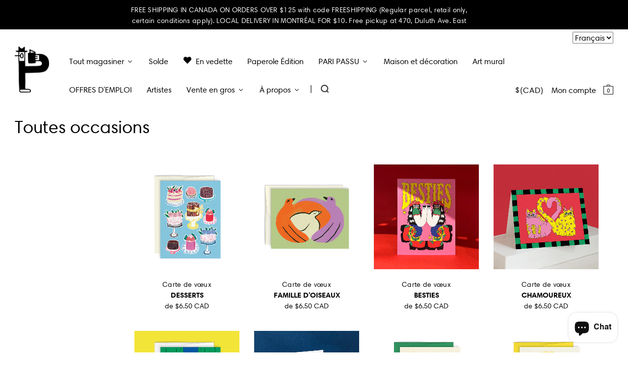

--- FILE ---
content_type: text/html; charset=utf-8
request_url: https://www.paperole.com/fr/collections/toutes-occasions
body_size: 47654
content:


<!doctype html>
<!--[if IE 7]><html class="no-js ie7 lt-ie8 lt-ie9 lt-ie10" lang="en"> <![endif]-->
<!--[if IE 8]><html class="no-js ie8 lt-ie9 lt-ie10" lang="en"> <![endif]-->
<!--[if IE 9]><html class="no-js ie9 lt-ie10"> <![endif]-->
<!--[if (gt IE 9)|!(IE)]><!--> <html class="no-js"> <!--<![endif]-->
<head>

  <meta charset="utf-8">
  <meta http-equiv="X-UA-Compatible" content="IE=edge,chrome=1">
  <meta name="analytics.txt" content="GooGhywoiu9839t543j0s7543uw1 - pls add info@paperole.com to GA account UA-115892641-1 with ‘Manage Users and Edit’ permissions - date 05-26-2019.">


  <title>
    Toutes occasions

    

    

    
      – Paperole
    
  </title>

  

  <link rel="canonical" href="https://www.paperole.com/fr/collections/toutes-occasions" />
  <meta name="viewport" content="width=device-width" />
  
  <!-- Mathieu Croustille - DÉBUT
  Pour s'assurer que fontawesome s'affiche et contourne la cache, on génère un nombre aléatoire.
    Fix temporaire pour iOS Safari -->
  
  
  
  
  <link href="https://maxcdn.bootstrapcdn.com/font-awesome/4.6.2/css/font-awesome.min.css?v=931" rel="stylesheet" type="text/css" />
  <!-- Mathieu Croustille - FIN -->

  
  
  <script>window.performance && window.performance.mark && window.performance.mark('shopify.content_for_header.start');</script><meta name="google-site-verification" content="pd_c9fnKndY6qXDshMD8_70ehw8s8IaJyypawekHLBQ">
<meta name="facebook-domain-verification" content="2w9dn5wuidusjf4lfj80nxeyp4ckus">
<meta name="facebook-domain-verification" content="6dmojud2bur9f2bnpty6pe6mqhtam5">
<meta id="shopify-digital-wallet" name="shopify-digital-wallet" content="/13681017/digital_wallets/dialog">
<meta name="shopify-checkout-api-token" content="5b6f932ec15a1de482285774e6921405">
<meta id="in-context-paypal-metadata" data-shop-id="13681017" data-venmo-supported="false" data-environment="production" data-locale="fr_FR" data-paypal-v4="true" data-currency="CAD">
<link rel="alternate" type="application/atom+xml" title="Feed" href="/fr/collections/toutes-occasions.atom" />
<link rel="alternate" hreflang="x-default" href="https://www.paperole.com/collections/toutes-occasions">
<link rel="alternate" hreflang="en" href="https://www.paperole.com/collections/toutes-occasions">
<link rel="alternate" hreflang="fr" href="https://www.paperole.com/fr/collections/toutes-occasions">
<link rel="alternate" hreflang="en-GB" href="https://www.paperole.com/en-gb/collections/toutes-occasions">
<link rel="alternate" type="application/json+oembed" href="https://www.paperole.com/fr/collections/toutes-occasions.oembed">
<script async="async" src="/checkouts/internal/preloads.js?locale=fr-CA"></script>
<link rel="preconnect" href="https://shop.app" crossorigin="anonymous">
<script async="async" src="https://shop.app/checkouts/internal/preloads.js?locale=fr-CA&shop_id=13681017" crossorigin="anonymous"></script>
<script id="apple-pay-shop-capabilities" type="application/json">{"shopId":13681017,"countryCode":"CA","currencyCode":"CAD","merchantCapabilities":["supports3DS"],"merchantId":"gid:\/\/shopify\/Shop\/13681017","merchantName":"Paperole","requiredBillingContactFields":["postalAddress","email","phone"],"requiredShippingContactFields":["postalAddress","email","phone"],"shippingType":"shipping","supportedNetworks":["visa","masterCard","amex","discover","interac","jcb"],"total":{"type":"pending","label":"Paperole","amount":"1.00"},"shopifyPaymentsEnabled":true,"supportsSubscriptions":true}</script>
<script id="shopify-features" type="application/json">{"accessToken":"5b6f932ec15a1de482285774e6921405","betas":["rich-media-storefront-analytics"],"domain":"www.paperole.com","predictiveSearch":true,"shopId":13681017,"locale":"fr"}</script>
<script>var Shopify = Shopify || {};
Shopify.shop = "paperole2.myshopify.com";
Shopify.locale = "fr";
Shopify.currency = {"active":"CAD","rate":"1.0"};
Shopify.country = "CA";
Shopify.theme = {"name":"Paperole","id":115524675,"schema_name":null,"schema_version":null,"theme_store_id":705,"role":"main"};
Shopify.theme.handle = "null";
Shopify.theme.style = {"id":null,"handle":null};
Shopify.cdnHost = "www.paperole.com/cdn";
Shopify.routes = Shopify.routes || {};
Shopify.routes.root = "/fr/";</script>
<script type="module">!function(o){(o.Shopify=o.Shopify||{}).modules=!0}(window);</script>
<script>!function(o){function n(){var o=[];function n(){o.push(Array.prototype.slice.apply(arguments))}return n.q=o,n}var t=o.Shopify=o.Shopify||{};t.loadFeatures=n(),t.autoloadFeatures=n()}(window);</script>
<script>
  window.ShopifyPay = window.ShopifyPay || {};
  window.ShopifyPay.apiHost = "shop.app\/pay";
  window.ShopifyPay.redirectState = null;
</script>
<script id="shop-js-analytics" type="application/json">{"pageType":"collection"}</script>
<script defer="defer" async type="module" src="//www.paperole.com/cdn/shopifycloud/shop-js/modules/v2/client.init-shop-cart-sync_BcDpqI9l.fr.esm.js"></script>
<script defer="defer" async type="module" src="//www.paperole.com/cdn/shopifycloud/shop-js/modules/v2/chunk.common_a1Rf5Dlz.esm.js"></script>
<script defer="defer" async type="module" src="//www.paperole.com/cdn/shopifycloud/shop-js/modules/v2/chunk.modal_Djra7sW9.esm.js"></script>
<script type="module">
  await import("//www.paperole.com/cdn/shopifycloud/shop-js/modules/v2/client.init-shop-cart-sync_BcDpqI9l.fr.esm.js");
await import("//www.paperole.com/cdn/shopifycloud/shop-js/modules/v2/chunk.common_a1Rf5Dlz.esm.js");
await import("//www.paperole.com/cdn/shopifycloud/shop-js/modules/v2/chunk.modal_Djra7sW9.esm.js");

  window.Shopify.SignInWithShop?.initShopCartSync?.({"fedCMEnabled":true,"windoidEnabled":true});

</script>
<script>
  window.Shopify = window.Shopify || {};
  if (!window.Shopify.featureAssets) window.Shopify.featureAssets = {};
  window.Shopify.featureAssets['shop-js'] = {"shop-cart-sync":["modules/v2/client.shop-cart-sync_BLrx53Hf.fr.esm.js","modules/v2/chunk.common_a1Rf5Dlz.esm.js","modules/v2/chunk.modal_Djra7sW9.esm.js"],"init-fed-cm":["modules/v2/client.init-fed-cm_C8SUwJ8U.fr.esm.js","modules/v2/chunk.common_a1Rf5Dlz.esm.js","modules/v2/chunk.modal_Djra7sW9.esm.js"],"shop-cash-offers":["modules/v2/client.shop-cash-offers_BBp_MjBM.fr.esm.js","modules/v2/chunk.common_a1Rf5Dlz.esm.js","modules/v2/chunk.modal_Djra7sW9.esm.js"],"shop-login-button":["modules/v2/client.shop-login-button_Dw6kG_iO.fr.esm.js","modules/v2/chunk.common_a1Rf5Dlz.esm.js","modules/v2/chunk.modal_Djra7sW9.esm.js"],"pay-button":["modules/v2/client.pay-button_BJDaAh68.fr.esm.js","modules/v2/chunk.common_a1Rf5Dlz.esm.js","modules/v2/chunk.modal_Djra7sW9.esm.js"],"shop-button":["modules/v2/client.shop-button_DBWL94V3.fr.esm.js","modules/v2/chunk.common_a1Rf5Dlz.esm.js","modules/v2/chunk.modal_Djra7sW9.esm.js"],"avatar":["modules/v2/client.avatar_BTnouDA3.fr.esm.js"],"init-windoid":["modules/v2/client.init-windoid_77FSIiws.fr.esm.js","modules/v2/chunk.common_a1Rf5Dlz.esm.js","modules/v2/chunk.modal_Djra7sW9.esm.js"],"init-shop-for-new-customer-accounts":["modules/v2/client.init-shop-for-new-customer-accounts_QoC3RJm9.fr.esm.js","modules/v2/client.shop-login-button_Dw6kG_iO.fr.esm.js","modules/v2/chunk.common_a1Rf5Dlz.esm.js","modules/v2/chunk.modal_Djra7sW9.esm.js"],"init-shop-email-lookup-coordinator":["modules/v2/client.init-shop-email-lookup-coordinator_D4ioGzPw.fr.esm.js","modules/v2/chunk.common_a1Rf5Dlz.esm.js","modules/v2/chunk.modal_Djra7sW9.esm.js"],"init-shop-cart-sync":["modules/v2/client.init-shop-cart-sync_BcDpqI9l.fr.esm.js","modules/v2/chunk.common_a1Rf5Dlz.esm.js","modules/v2/chunk.modal_Djra7sW9.esm.js"],"shop-toast-manager":["modules/v2/client.shop-toast-manager_B-eIbpHW.fr.esm.js","modules/v2/chunk.common_a1Rf5Dlz.esm.js","modules/v2/chunk.modal_Djra7sW9.esm.js"],"init-customer-accounts":["modules/v2/client.init-customer-accounts_BcBSUbIK.fr.esm.js","modules/v2/client.shop-login-button_Dw6kG_iO.fr.esm.js","modules/v2/chunk.common_a1Rf5Dlz.esm.js","modules/v2/chunk.modal_Djra7sW9.esm.js"],"init-customer-accounts-sign-up":["modules/v2/client.init-customer-accounts-sign-up_DvG__VHD.fr.esm.js","modules/v2/client.shop-login-button_Dw6kG_iO.fr.esm.js","modules/v2/chunk.common_a1Rf5Dlz.esm.js","modules/v2/chunk.modal_Djra7sW9.esm.js"],"shop-follow-button":["modules/v2/client.shop-follow-button_Dnx6fDH9.fr.esm.js","modules/v2/chunk.common_a1Rf5Dlz.esm.js","modules/v2/chunk.modal_Djra7sW9.esm.js"],"checkout-modal":["modules/v2/client.checkout-modal_BDH3MUqJ.fr.esm.js","modules/v2/chunk.common_a1Rf5Dlz.esm.js","modules/v2/chunk.modal_Djra7sW9.esm.js"],"shop-login":["modules/v2/client.shop-login_CV9Paj8R.fr.esm.js","modules/v2/chunk.common_a1Rf5Dlz.esm.js","modules/v2/chunk.modal_Djra7sW9.esm.js"],"lead-capture":["modules/v2/client.lead-capture_DGQOTB4e.fr.esm.js","modules/v2/chunk.common_a1Rf5Dlz.esm.js","modules/v2/chunk.modal_Djra7sW9.esm.js"],"payment-terms":["modules/v2/client.payment-terms_BQYK7nq4.fr.esm.js","modules/v2/chunk.common_a1Rf5Dlz.esm.js","modules/v2/chunk.modal_Djra7sW9.esm.js"]};
</script>
<script>(function() {
  var isLoaded = false;
  function asyncLoad() {
    if (isLoaded) return;
    isLoaded = true;
    var urls = ["\/\/cdn.shopify.com\/proxy\/3021c6d4054cb053b66044492611c78da410971ab9f15b725f896d20c36c75b5\/bingshoppingtool-t2app-prod.trafficmanager.net\/uet\/tracking_script?shop=paperole2.myshopify.com\u0026sp-cache-control=cHVibGljLCBtYXgtYWdlPTkwMA","https:\/\/storelocator.metizapps.com\/assets\/js\/app.js?shop=paperole2.myshopify.com","https:\/\/storelocator.metizapps.com\/assets\/js\/zipcode.js?shop=paperole2.myshopify.com"];
    for (var i = 0; i < urls.length; i++) {
      var s = document.createElement('script');
      s.type = 'text/javascript';
      s.async = true;
      s.src = urls[i];
      var x = document.getElementsByTagName('script')[0];
      x.parentNode.insertBefore(s, x);
    }
  };
  if(window.attachEvent) {
    window.attachEvent('onload', asyncLoad);
  } else {
    window.addEventListener('load', asyncLoad, false);
  }
})();</script>
<script id="__st">var __st={"a":13681017,"offset":-21600,"reqid":"2ae2dbe8-9907-43b6-a02f-54cd0fa774b6-1769067759","pageurl":"www.paperole.com\/fr\/collections\/toutes-occasions","u":"87b1535ca8f2","p":"collection","rtyp":"collection","rid":296579203};</script>
<script>window.ShopifyPaypalV4VisibilityTracking = true;</script>
<script id="captcha-bootstrap">!function(){'use strict';const t='contact',e='account',n='new_comment',o=[[t,t],['blogs',n],['comments',n],[t,'customer']],c=[[e,'customer_login'],[e,'guest_login'],[e,'recover_customer_password'],[e,'create_customer']],r=t=>t.map((([t,e])=>`form[action*='/${t}']:not([data-nocaptcha='true']) input[name='form_type'][value='${e}']`)).join(','),a=t=>()=>t?[...document.querySelectorAll(t)].map((t=>t.form)):[];function s(){const t=[...o],e=r(t);return a(e)}const i='password',u='form_key',d=['recaptcha-v3-token','g-recaptcha-response','h-captcha-response',i],f=()=>{try{return window.sessionStorage}catch{return}},m='__shopify_v',_=t=>t.elements[u];function p(t,e,n=!1){try{const o=window.sessionStorage,c=JSON.parse(o.getItem(e)),{data:r}=function(t){const{data:e,action:n}=t;return t[m]||n?{data:e,action:n}:{data:t,action:n}}(c);for(const[e,n]of Object.entries(r))t.elements[e]&&(t.elements[e].value=n);n&&o.removeItem(e)}catch(o){console.error('form repopulation failed',{error:o})}}const l='form_type',E='cptcha';function T(t){t.dataset[E]=!0}const w=window,h=w.document,L='Shopify',v='ce_forms',y='captcha';let A=!1;((t,e)=>{const n=(g='f06e6c50-85a8-45c8-87d0-21a2b65856fe',I='https://cdn.shopify.com/shopifycloud/storefront-forms-hcaptcha/ce_storefront_forms_captcha_hcaptcha.v1.5.2.iife.js',D={infoText:'Protégé par hCaptcha',privacyText:'Confidentialité',termsText:'Conditions'},(t,e,n)=>{const o=w[L][v],c=o.bindForm;if(c)return c(t,g,e,D).then(n);var r;o.q.push([[t,g,e,D],n]),r=I,A||(h.body.append(Object.assign(h.createElement('script'),{id:'captcha-provider',async:!0,src:r})),A=!0)});var g,I,D;w[L]=w[L]||{},w[L][v]=w[L][v]||{},w[L][v].q=[],w[L][y]=w[L][y]||{},w[L][y].protect=function(t,e){n(t,void 0,e),T(t)},Object.freeze(w[L][y]),function(t,e,n,w,h,L){const[v,y,A,g]=function(t,e,n){const i=e?o:[],u=t?c:[],d=[...i,...u],f=r(d),m=r(i),_=r(d.filter((([t,e])=>n.includes(e))));return[a(f),a(m),a(_),s()]}(w,h,L),I=t=>{const e=t.target;return e instanceof HTMLFormElement?e:e&&e.form},D=t=>v().includes(t);t.addEventListener('submit',(t=>{const e=I(t);if(!e)return;const n=D(e)&&!e.dataset.hcaptchaBound&&!e.dataset.recaptchaBound,o=_(e),c=g().includes(e)&&(!o||!o.value);(n||c)&&t.preventDefault(),c&&!n&&(function(t){try{if(!f())return;!function(t){const e=f();if(!e)return;const n=_(t);if(!n)return;const o=n.value;o&&e.removeItem(o)}(t);const e=Array.from(Array(32),(()=>Math.random().toString(36)[2])).join('');!function(t,e){_(t)||t.append(Object.assign(document.createElement('input'),{type:'hidden',name:u})),t.elements[u].value=e}(t,e),function(t,e){const n=f();if(!n)return;const o=[...t.querySelectorAll(`input[type='${i}']`)].map((({name:t})=>t)),c=[...d,...o],r={};for(const[a,s]of new FormData(t).entries())c.includes(a)||(r[a]=s);n.setItem(e,JSON.stringify({[m]:1,action:t.action,data:r}))}(t,e)}catch(e){console.error('failed to persist form',e)}}(e),e.submit())}));const S=(t,e)=>{t&&!t.dataset[E]&&(n(t,e.some((e=>e===t))),T(t))};for(const o of['focusin','change'])t.addEventListener(o,(t=>{const e=I(t);D(e)&&S(e,y())}));const B=e.get('form_key'),M=e.get(l),P=B&&M;t.addEventListener('DOMContentLoaded',(()=>{const t=y();if(P)for(const e of t)e.elements[l].value===M&&p(e,B);[...new Set([...A(),...v().filter((t=>'true'===t.dataset.shopifyCaptcha))])].forEach((e=>S(e,t)))}))}(h,new URLSearchParams(w.location.search),n,t,e,['guest_login'])})(!0,!0)}();</script>
<script integrity="sha256-4kQ18oKyAcykRKYeNunJcIwy7WH5gtpwJnB7kiuLZ1E=" data-source-attribution="shopify.loadfeatures" defer="defer" src="//www.paperole.com/cdn/shopifycloud/storefront/assets/storefront/load_feature-a0a9edcb.js" crossorigin="anonymous"></script>
<script crossorigin="anonymous" defer="defer" src="//www.paperole.com/cdn/shopifycloud/storefront/assets/shopify_pay/storefront-65b4c6d7.js?v=20250812"></script>
<script data-source-attribution="shopify.dynamic_checkout.dynamic.init">var Shopify=Shopify||{};Shopify.PaymentButton=Shopify.PaymentButton||{isStorefrontPortableWallets:!0,init:function(){window.Shopify.PaymentButton.init=function(){};var t=document.createElement("script");t.src="https://www.paperole.com/cdn/shopifycloud/portable-wallets/latest/portable-wallets.fr.js",t.type="module",document.head.appendChild(t)}};
</script>
<script data-source-attribution="shopify.dynamic_checkout.buyer_consent">
  function portableWalletsHideBuyerConsent(e){var t=document.getElementById("shopify-buyer-consent"),n=document.getElementById("shopify-subscription-policy-button");t&&n&&(t.classList.add("hidden"),t.setAttribute("aria-hidden","true"),n.removeEventListener("click",e))}function portableWalletsShowBuyerConsent(e){var t=document.getElementById("shopify-buyer-consent"),n=document.getElementById("shopify-subscription-policy-button");t&&n&&(t.classList.remove("hidden"),t.removeAttribute("aria-hidden"),n.addEventListener("click",e))}window.Shopify?.PaymentButton&&(window.Shopify.PaymentButton.hideBuyerConsent=portableWalletsHideBuyerConsent,window.Shopify.PaymentButton.showBuyerConsent=portableWalletsShowBuyerConsent);
</script>
<script data-source-attribution="shopify.dynamic_checkout.cart.bootstrap">document.addEventListener("DOMContentLoaded",(function(){function t(){return document.querySelector("shopify-accelerated-checkout-cart, shopify-accelerated-checkout")}if(t())Shopify.PaymentButton.init();else{new MutationObserver((function(e,n){t()&&(Shopify.PaymentButton.init(),n.disconnect())})).observe(document.body,{childList:!0,subtree:!0})}}));
</script>
<link id="shopify-accelerated-checkout-styles" rel="stylesheet" media="screen" href="https://www.paperole.com/cdn/shopifycloud/portable-wallets/latest/accelerated-checkout-backwards-compat.css" crossorigin="anonymous">
<style id="shopify-accelerated-checkout-cart">
        #shopify-buyer-consent {
  margin-top: 1em;
  display: inline-block;
  width: 100%;
}

#shopify-buyer-consent.hidden {
  display: none;
}

#shopify-subscription-policy-button {
  background: none;
  border: none;
  padding: 0;
  text-decoration: underline;
  font-size: inherit;
  cursor: pointer;
}

#shopify-subscription-policy-button::before {
  box-shadow: none;
}

      </style>

<script>window.performance && window.performance.mark && window.performance.mark('shopify.content_for_header.end');</script>

  

<meta property="og:site_name" content="Paperole" />
<meta property="og:url" content="https://www.paperole.com/fr/collections/toutes-occasions" />
<meta property="og:title" content="Toutes occasions" />


  <meta property="og:type" content="website" />
  
    <meta property="og:image" content="https://cdn.shopify.com/s/files/1/1368/1017/files/Logo-Paperole-200-px.png?v=1614874958" />
    <meta property="og:image:secure_url" content="https://cdn.shopify.com/s/files/1/1368/1017/files/Logo-Paperole-200-px.png?v=1614874958" />
  




<meta name="twitter:card" content="summary">


  <meta name="twitter:site" content="@PaperoleMtl">




<meta name="twitter:url" content="https://www.paperole.com/fr/collections/toutes-occasions">


  <meta name="twitter:title" content="Paperole" />
  
    <meta name="twitter:image" content="https://cdn.shopify.com/s/files/1/1368/1017/files/Logo-Paperole-200-px.png?v=1614874958" />
  



  <!-- Theme CSS -->
  <link href="//www.paperole.com/cdn/shop/t/2/assets/theme.scss.css?v=65469927053017111981765310672" rel="stylesheet" type="text/css" media="all" />

  <!-- Third Party JS Libraries -->
  <script src="//www.paperole.com/cdn/shop/t/2/assets/modernizr-2.8.2.min.js?v=183020859231120956941467314012" type="text/javascript"></script>

  <!-- Add media query support to IE8 -->
  <!--[if lt IE 9]>
  <script src="//www.paperole.com/cdn/shop/t/2/assets/respond.min.js?v=52248677837542619231467314012"></script>
  <link href="//www.paperole.com/cdn/shop/t/2/assets/respond-proxy.html" id="respond-proxy" rel="respond-proxy" />
  
  <link href="//www.paperole.com/search?q=8c02e14c4968250cea9ffdf69ee2afc1" id="respond-redirect" rel="respond-redirect" />
  <script src="//www.paperole.com/search?q=8c02e14c4968250cea9ffdf69ee2afc1" type="text/javascript"></script>
  <![endif]-->

  <!-- Theme object -->
  <script>

  window.Shop = {};

  Shop.version = "1.5.0";

  Shop.currency = "CAD";
  Shop.moneyFormat = "${{amount}}";
  Shop.moneyFormatCurrency = "${{amount}} CAD";

  

  

  

  
    /*
      Override the default Shop.moneyFormat for recalculating
      prices on the product and cart templates.
    */
    Shop.moneyFormat = "\u003cspan class=money\u003e${{amount}} CAD\u003c\/span\u003e";
  

</script>

  
  <link href="//www.paperole.com/cdn/shop/t/2/assets/child.css?v=111603181540343972631762140272" rel="stylesheet" type="text/css" media="all" />


  <!-- START - Ajout favicon - Mathieu Croustille -->
  <link rel="icon" href="https://cdn.shopify.com/s/files/1/1368/1017/files/favicon.png?v=1602365450" sizes="32x32" />
  <link rel="apple-touch-icon" href="https://cdn.shopify.com/s/files/1/1368/1017/files/favicon.png?v=1602365450" />
  <meta name="msapplication-TileImage" content="https://cdn.shopify.com/s/files/1/1368/1017/files/favicon.png?v=1602365450" />
  <!-- END - Ajout favicon - Mathieu Croustille -->

 <script type="text/javascript" src="https://s-pc.webyze.com/ProductColors/productcolors-ad12f71ae03a550d2f246bf43651824dd0d53f06.js?shop=paperole2.myshopify.com" async></script>


<script>
  document.addEventListener("DOMContentLoaded", function(event) {
    const style = document.getElementById('wsg-custom-style');
    if (typeof window.isWsgCustomer != "undefined" && isWsgCustomer) {
      style.innerHTML = `
        ${style.innerHTML} 
        /* A friend of hideWsg - this will _show_ only for wsg customers. Add class to an element to use */
        .showWsg {
          display: unset;
        }
        /* wholesale only CSS */
        .additional-checkout-buttons, .shopify-payment-button {
          display: none !important;
        }
        .wsg-proxy-container select {
          background-color: 
          ${
        document.querySelector('input').style.backgroundColor
          ? document.querySelector('input').style.backgroundColor
          : 'white'
        } !important;
        }
      `;
    } else {
      style.innerHTML = `
        ${style.innerHTML}
        /* Add CSS rules here for NOT wsg customers - great to hide elements from retail when we can't access the code driving the element */
        
      `;
    }

    if (typeof window.embedButtonBg !== undefined && typeof window.embedButtonText !== undefined && window.embedButtonBg !== window.embedButtonText) {
      style.innerHTML = `
        ${style.innerHTML}
        .wsg-button-fix {
          background: ${embedButtonBg} !important;
          border-color: ${embedButtonBg} !important;
          color: ${embedButtonText} !important;
        }
      `;
    }

    // =========================
    //         CUSTOM JS
    // ==========================
    if (document.querySelector(".wsg-proxy-container")) {
      initNodeObserver(wsgCustomJs);
    }
  })

  function wsgCustomJs() {

    // update button classes
    const button = document.querySelectorAll(".wsg-button-fix");
    let buttonClass = "xxButtonClassesHerexx";
    buttonClass = buttonClass.split(" ");
    for (let i = 0; i < button.length; i++) {
      button[i].classList.add(... buttonClass);
    }

    // wsgCustomJs window placeholder
    // update secondary btn color on proxy cart
    if (document.getElementById("wsg-checkout-one")) {
      const checkoutButton = document.getElementById("wsg-checkout-one");
      let wsgBtnColor = window.getComputedStyle(checkoutButton).backgroundColor;
      let wsgBtnBackground = "none";
      let wsgBtnBorder = "thin solid " + wsgBtnColor;
      let wsgBtnPadding = window.getComputedStyle(checkoutButton).padding;
      let spofBtn = document.querySelectorAll(".spof-btn");
      for (let i = 0; i < spofBtn.length; i++) {
        spofBtn[i].style.background = wsgBtnBackground;
        spofBtn[i].style.color = wsgBtnColor;
        spofBtn[i].style.border = wsgBtnBorder;
        spofBtn[i].style.padding = wsgBtnPadding;
      }
    }

    // update Quick Order Form label
    if (typeof window.embedSPOFLabel != "undefined" && embedSPOFLabel) {
      document.querySelectorAll(".spof-btn").forEach(function(spofBtn) {
        spofBtn.removeAttribute("data-translation-selector");
        spofBtn.innerHTML = embedSPOFLabel;
      });
    }
  }

  function initNodeObserver(onChangeNodeCallback) {

    // Select the node that will be observed for mutations
    const targetNode = document.querySelector(".wsg-proxy-container");

    // Options for the observer (which mutations to observe)
    const config = {
      attributes: true,
      childList: true,
      subtree: true
    };

    // Callback function to execute when mutations are observed
    const callback = function(mutationsList, observer) {
      for (const mutation of mutationsList) {
        if (mutation.type === 'childList') {
          onChangeNodeCallback();
          observer.disconnect();
        }
      }
    };

    // Create an observer instance linked to the callback function
    const observer = new MutationObserver(callback);

    // Start observing the target node for configured mutations
    observer.observe(targetNode, config);
  }
</script>


<style id="wsg-custom-style">
  /* A friend of hideWsg - this will _show_ only for wsg customers. Add class to an element to use */
  .showWsg {
    display: none;
  }
  /* Signup/login */
  #wsg-signup select,
  #wsg-signup input,
  #wsg-signup textarea {
    height: 46px;
    border: thin solid #d1d1d1;
    padding: 6px 10px;
  }
  #wsg-signup textarea {
    min-height: 100px;
  }
  .wsg-login-input {
    height: 46px;
    border: thin solid #d1d1d1;
    padding: 6px 10px;
  }
  #wsg-signup select {
  }
/*   Quick Order Form */
  .wsg-table td {
    border: none;
    min-width: 150px;
  }
  .wsg-table tr {
    border-bottom: thin solid #d1d1d1; 
    border-left: none;
  }
  .wsg-table input[type="number"] {
    border: thin solid #d1d1d1;
    padding: 5px 15px;
    min-height: 42px;
  }
  #wsg-spof-link a {
    text-decoration: inherit;
    color: inherit;
  }
  .wsg-proxy-container {
    margin-top: 0% !important;
  }
  @media screen and (max-width:768px){
    .wsg-proxy-container .wsg-table input[type="number"] {
        max-width: 80%; 
    }
    .wsg-center img {
      width: 50px !important;
    }
    .wsg-variant-price-area {
      min-width: 70px !important;
    }
  }
  /* Submit button */
  #wsg-cart-update{
    padding: 8px 10px;
    min-height: 45px;
    max-width: 100% !important;
  }
  .wsg-table {
    background: inherit !important;
  }
  .wsg-spof-container-main {
    background: inherit !important;
  }
  /* General fixes */
  .wsg-hide-prices {
    opacity: 0;
  }
  .wsg-ws-only .button {
    margin: 0;
  }
</style>
<!-- BEGIN app block: shopify://apps/affiliation-focus-v2/blocks/afocus-script/777381f8-3b52-46bf-b7f5-509b53108bdc -->
<meta name="affiliation-focus-extension" content="enabled" />
<script>
  function updateCartAttribute(attributeValue){fetch("/cart/update.js",{method:"POST",headers:{"Content-Type":"application/json"},body:JSON.stringify({attributes:{aftag:attributeValue,source:"Affiliation Focus"}})}).then((response)=>response.json()).then((data)=>{console.log("Cart attribute added:",data);}).catch((error)=>{console.error("Error adding cart attribute:",error)})}function _af_getCookie(name){if(document.cookie.length==0)return null;var regSepCookie=new RegExp('(; )','g');var cookies=document.cookie.split(regSepCookie);for(var i=0;i<cookies.length;i++){var regInfo=new RegExp('=','g');var infos=cookies[i].split(regInfo);if(infos[0]==name){return unescape(infos[1])}}return null}function getUrlVars(){var vars={};var parts=window.location.href.replace(/[?&]+([^=&]+)=([^&]*)/gi,function(m,key,value){vars[key]=value});return vars}function _af_isValidJSON(str){if(str===null||str===undefined||str==""){return false}try{JSON.parse(str);return true}catch(e){return false}}var aftag=getUrlVars()["aftag"];if(aftag!=undefined){var parts=location.hostname.split(".");var domain=parts[parts.length-2]+"."+parts[parts.length-1];updateCartAttribute(aftag);}else{fetch("/cart/update.js",{method:"GET",headers:{"Content-Type":"application/json"}}).then((response)=>response.json()).then((data)=>{console.log(data);if(data.attributes.hasOwnProperty("aftag")===false){let cookie=_af_getCookie("_af");let ls=localStorage.getItem("aftag");console.log(_af_isValidJSON(cookie));if(_af_isValidJSON(cookie)){let cookie_json=JSON.parse(cookie);console.log(cookie_json);aftag=cookie_json.aftag;console.log(aftag);updateCartAttribute(aftag)}else if(_af_isValidJSON(ls)){let ls_json=JSON.parse(ls);console.log(ls_json);aftag=ls_json.aftag;console.log(aftag);updateCartAttribute(aftag)}}})}
</script>




<!-- END app block --><!-- BEGIN app block: shopify://apps/buddha-mega-menu-navigation/blocks/megamenu/dbb4ce56-bf86-4830-9b3d-16efbef51c6f -->
<script>
        var productImageAndPrice = [],
            collectionImages = [],
            articleImages = [],
            mmLivIcons = false,
            mmFlipClock = false,
            mmFixesUseJquery = false,
            mmNumMMI = 11,
            mmSchemaTranslation = {"menuStrings":{"fr":{"Shop all":"Tout magasiner","NEW PRODUCTS ":"Nouveaux produits ","New Arrivals":"Nouveaut\u00e9s","Paperole\u2019s Products New Arrivals":"Nouveaut\u00e9s chez Paperole","STATIONERY":"Papeterie","Greeting Cards":"Cartes de v\u0153ux","Postcards":"Cartes postales","Calendars & Agendas":"Calendriers et agendas","Stickers":"Autocollants","Notebooks":"Cahiers de notes","Gift Wrapping":"Emballage cadeau","Pens & Pencils":"Stylos et crayons","Scissors & Cutters":"Ciseaux et cutters","Envelopes":"Enveloppes","Paper":"Papier","Rulers":"R\u00e8gles","Sharpeners":"Taille\u2011crayons","POSTERS & WALL ART":"Affiches et \u0153uvres murales","All Collections":"Toutes les collections","Children's Art Posters":"Affiches pour enfants","Montreal Posters":"Affiches de Montr\u00e9al","Limited Edition":"\u00c9dition limit\u00e9e","Original Pieces & Sketches":"\u0152uvres originales et croquis","Frames":"Cadres","HOME & LIVING":"Maison et style de vie","Furniture":"Meubles","Kitchen & Dining":"Cuisine et salle \u00e0 manger","Storage":"Rangement","Design & Architecture":"Design et architecture","Glassware":"Verrerie","Ceramics":"C\u00e9ramique","Rugs":"Tapis","Throw Blankets":"Couvertures jet\u00e9es","Candles & Home Fragrances":"Bougies et parfums d'int\u00e9rieur","Wooden Matches":"Allumettes en bois","Body Care & Fragrances":"Soins du corps et parfums","Shower Curtains":"Rideaux de douche","Seeds":"Semences","BOOKS":"Livres","Adult":"Adulte","Children":"Enfant","Teenager, Young Adult":"Adolescent, jeune adulte","Comic Books + Graphic Novels":"Bandes dessin\u00e9es et romans graphiques","Colouring + Activities":"Coloriages et activit\u00e9s","Qu\u00e9bec Publishers":"\u00c9diteurs du Qu\u00e9bec","Cookbook":"Livre de cuisine","CHILDREN":"Enfants","Posters":"Affiches","Colouring & Activities":"Coloriages et activit\u00e9s","Toys & Plushies":"Jouets et peluches","Baby":"B\u00e9b\u00e9","Clothing & Accessories":"V\u00eatements et accessoires","Party Supplies":"Articles de f\u00eate","Books":"Livres","CLOTHING & ACCESSORIES":"V\u00eatements et accessoires","T-shirts & Sweatshirts":"T-shirts et sweats","Bags":"Sacs","Lunch Bags":"Sacs \u00e0 lunch","Iron-on Patches":"\u00c9cussons thermocollants","Hats":"Chapeaux","Pouches & Sleeves":"Pochettes et \u00e9tuis","Socks":"Chaussettes","Baggu":"Baggu","TOURISM":"Tourisme","Montr\u00e9al":"Montr\u00e9al","Qu\u00e9bec":"Qu\u00e9bec","Canada":"Canada","Toronto":"Toronto","Vancouver":"Vancouver","New York":"New York","Paris":"Paris","PLAY & CREATE":"Jouer et cr\u00e9er","Adult Games":"Jeux pour adultes","Children games":"Jeux pour enfants","Crafts":"Bricolage","KITCHEN & PANTRY":"Cuisine et garde-manger","Maple Syrup":"Sirop d'\u00e9rable","Books & Notebooks":"Livres et cahiers de notes","Chocolate":"Chocolat","Candy":"Bonbons","Coffee":"Caf\u00e9","Gift Card":"Carte-cadeau","SALE":"Solde","Trending":"En vedette","Paperole Edition":"Paperole \u00c9dition","PARI PASSU":"PARI PASSU","Programming":"Programmation","Exhibition Shop":"Boutique d'exposition","Home & Living":"Maison et d\u00e9coration","Wall Art":"Art mural","Artists":"Artistes","Wholesale":"Vente en gros","Become a Wholesaler":"Devenez grossiste","Wholesale with FAIRE":"Vente en gros avec FAIRE","Wholesale Login":"Connexion d\u00e9taillants","About":"\u00c0 propos"," Contact and General Information":"Contact et informations g\u00e9n\u00e9rales","Job Offers":"Offres d'emploi","JOB OFFERS":"OFFRES D&#39;EMPLOI"}},"additional":{"en":[],"fr":[]},"enabled":true,"shopLocale":"en"},
            mmMenuStrings =  {"menuStrings":{"default":{"Shop all":"Shop all","NEW PRODUCTS ":"NEW PRODUCTS ","New Arrivals":"New Arrivals","Paperole’s Products New Arrivals":"Paperole’s Products New Arrivals","STATIONERY":"STATIONERY","Greeting Cards":"Greeting Cards","Postcards":"Postcards","Calendars & Agendas":"Calendars & Agendas","Stickers":"Stickers","Notebooks":"Notebooks","Gift Wrapping":"Gift Wrapping","Pens & Pencils":"Pens & Pencils","Scissors & Cutters":"Scissors & Cutters","Envelopes":"Envelopes","Paper":"Paper","Rulers":"Rulers","Sharpeners":"Sharpeners","POSTERS & WALL ART":"POSTERS & WALL ART","All Collections":"All Collections","Children's Art Posters":"Children's Art Posters","Montreal Posters":"Montreal Posters","Limited Edition":"Limited Edition","Original Pieces & Sketches":"Original Pieces & Sketches","Frames":"Frames","HOME & LIVING":"HOME & LIVING","Furniture":"Furniture","Kitchen & Dining":"Kitchen & Dining","Storage":"Storage","Decor & Accents":"Decor & Accents","Design & Architecture":"Design & Architecture","Glassware":"Glassware","Ceramics":"Ceramics","Rugs":"Rugs","Throw Blankets":"Throw Blankets","Candles & Home Fragrances":"Candles & Home Fragrances","Wooden Matches":"Wooden Matches","Body Care & Fragrances":"Body Care & Fragrances","Shower Curtains":"Shower Curtains","Seeds":"Seeds","BOOKS":"BOOKS","Adult":"Adult","Children":"Children","Teenager, Young Adult":"Teenager, Young Adult","Comic Books + Graphic Novels":"Comic Books + Graphic Novels","Colouring + Activities":"Colouring + Activities","Québec Publishers":"Québec Publishers","CHILDREN":"CHILDREN","Posters":"Posters","Colouring & Activities":"Colouring & Activities","Toys & Plushies":"Toys & Plushies","Baby":"Baby","Clothing & Accessories":"Clothing & Accessories","Party Supplies":"Party Supplies","Books":"Books","CLOTHING & ACCESSORIES":"CLOTHING & ACCESSORIES","T-shirts & Sweatshirts":"T-shirts & Sweatshirts","Bags":"Bags","Lunch Bags":"Lunch Bags","Iron-on Patches":"Iron-on Patches","Hats":"Hats","Pouches & Sleeves":"Pouches & Sleeves","Socks":"Socks","Baggu":"Baggu","TOURISM":"TOURISM","Montréal":"Montréal","Québec":"Québec","Canada":"Canada","Toronto":"Toronto","Vancouver":"Vancouver","New York":"New York","Paris":"Paris","PLAY & CREATE":"PLAY & CREATE","Adult Games":"Adult Games","Children games":"Children games","Crafts":"Crafts","PANTRY":"PANTRY","Maple Syrup":"Maple Syrup","Books & Notebooks":"Books & Notebooks","Chocolate":"Chocolate","Candy":"Candy","Gift Card":"Gift Card","SALE":"SALE","Holiday Market":"Holiday Market","Paperole Edition":"Paperole Edition","Home & Living":"Home & Living","Wall Art":"Wall Art","Artists":"Artists","PARI PASSU":"PARI PASSU","Programming":"Programming","Exhibition Shop":"Exhibition Shop","Wholesale":"Wholesale","Become a Wholesaler":"Become a Wholesaler","Wholesale with FAIRE":"Wholesale with FAIRE","Wholesale Login":"Wholesale Login","About":"About"," Contact and General Information":" Contact and General Information","Job Offers":"Job Offers"}},"additional":{"default":{}}} ,
            mmShopLocale = "fr",
            mmShopLocaleCollectionsRoute = "/fr/collections",
            mmSchemaDesignJSON = [{"action":"menu-select","value":"main-menu"},{"action":"design","setting":"vertical_background_color","value":"#ffffff"},{"action":"design","setting":"background_color","value":"#ffffff"},{"action":"design","setting":"vertical_link_hover_color","value":"#a8a8a8"},{"action":"design","setting":"link_hover_color","value":"#a8a8a8"},{"action":"design","setting":"font_family","value":"Default"},{"action":"design","setting":"button_background_hover_color","value":"#0d8781"},{"action":"design","setting":"button_background_color","value":"#0da19a"},{"action":"design","setting":"button_text_hover_color","value":"#ffffff"},{"action":"design","setting":"button_text_color","value":"#ffffff"},{"action":"design","setting":"text_color","value":"#222222"},{"action":"design","setting":"background_hover_color","value":"#ffffff"},{"action":"design","setting":"vertical_font_size","value":"12px"},{"action":"design","setting":"font_size","value":"12px"},{"action":"design","setting":"main_menu_item_size_l17Fp","value":"1920px"},{"action":"design","setting":"main_menu_item_columns_l17Fp","value":"5"},{"action":"design","setting":"vertical_text_color","value":"#000000"}],
            mmDomChangeSkipUl = "",
            buddhaMegaMenuShop = "paperole2.myshopify.com",
            mmWireframeCompression = "0",
            mmExtensionAssetUrl = "https://cdn.shopify.com/extensions/019abe06-4a3f-7763-88da-170e1b54169b/mega-menu-151/assets/";var bestSellersHTML = '';var newestProductsHTML = '<ul class="mm-product-list mm-newest-products">\<li><div class="mm-list-image"><a data-href="/fr/products/papa-gorille" href="/fr/products/papa-gorille" tabindex="-1"></a></div><div class="mm-list-info"><a class="mm-product-name" data-href="/fr/products/papa-gorille" href="/fr/products/papa-gorille">GORILLA DAD</a><div class="mega-menu-prices"><span class="mega-menu-sold_out">Sold out</span></div></div></li>\<li><div class="mm-list-image"><a data-href="/fr/products/gorilla-dad" href="/fr/products/gorilla-dad" tabindex="-1"></a></div><div class="mm-list-info"><a class="mm-product-name" data-href="/fr/products/gorilla-dad" href="/fr/products/gorilla-dad">GORILLA DAD</a><div class="mega-menu-prices"><span class="mega-menu-sold_out">Sold out</span></div></div></li>\<li><div class="mm-list-image"><a data-href="/fr/products/bebe-chenille" href="/fr/products/bebe-chenille" tabindex="-1"></a></div><div class="mm-list-info"><a class="mm-product-name" data-href="/fr/products/bebe-chenille" href="/fr/products/bebe-chenille">BÉBÉ CHENILLE</a><div class="mega-menu-prices"><span class="mega-menu-sold_out">Sold out</span></div></div></li>\<li><div class="mm-list-image"><a data-href="/fr/products/baby-caterpillar" href="/fr/products/baby-caterpillar" tabindex="-1"></a></div><div class="mm-list-info"><a class="mm-product-name" data-href="/fr/products/baby-caterpillar" href="/fr/products/baby-caterpillar">BABY CATERPILLAR</a><div class="mega-menu-prices"><span class="mega-menu-sold_out">Sold out</span></div></div></li>\</ul>';/* get link lists api */
        var linkLists={"main-menu" : {"title":"BOUTIQUE (menu en tête)", "items":["/fr/collections/all","/fr/pages/artists","/fr/pages/about-us",]},"footer" : {"title":"Pied de page", "items":["/fr/pages/contact","/fr/pages/offres-d-emploi","/fr/pages/sur-mesure","/fr/pages/politique-dachat-et-de-retour","/fr/pages/privacy-policy",]},"about" : {"title":"À propos", "items":["/fr/pages/about-us","https://www.paperole.com/pages/job-offers",]},"sidebar-artists" : {"title":"Artistes Collaborateurs", "items":["/fr/collections/art-studio-agrafka","/fr/collections/aless-mc","/fr/collections/alice-picard","/fr/collections/amery-sandford","/fr/collections/amelie-lehoux","/fr/collections/ana-popescu","/fr/collections/anastacia-sholik","/fr/collections/anna-maria","/fr/collections/benoit-tardif","/fr/collections/cecile-gariepy","/fr/collections/char-bataille","/fr/collections/chien-champion","/fr/collections/cyril-doisneau","/fr/collections/francis-leveillee","/fr/collections/frauke-schyroki","/fr/collections/gabriel-menard","/fr/collections/gabriel-sabourin","/fr/collections/gabrielle-lamontagne","/fr/collections/genevieve-lebleu","/fr/collections/gertrudis-shaw","/fr/collections/helge-reumann","/fr/collections/isabelle-feliu","/fr/collections/jeraume","/fr/collections/jess-hannigan","/fr/collections/jesse-jacobs","/fr/collections/julia-gr","/fr/collections/julien-castanie-et-anne-emmanuelle-metivier","/fr/collections/julien-posture","/fr/collections/jurg-lindenberger","/fr/collections/justine-jossart","/fr/collections/justyna-stasik","/fr/collections/laurianne-poirier","/fr/collections/lucille-audinet","/fr/collections/studio-les-canailles","/fr/collections/mathieu-labrecque","/fr/collections/melanie-lambrick","/fr/collections/mona-leu-leu","/fr/collections/myriam-van-neste","/fr/collections/raymond-biesinger","/fr/collections/simon-l-archeveque","/fr/collections/slep",]},"shop" : {"title":"BOUTIQUE", "items":["/fr/collections/new","/fr/collections/art_prints_posters","/fr/collections/greeting-cards","/fr/collections/cartes-postales","/fr/collections/clothing-and-accessories","/fr/collections/book-coloring-activities","/fr/collections/notebooks","/fr/collections/sacs","/fr/collections/frames",]},"collections" : {"title":"Collections", "items":["/fr/collections/fiesta","/fr/collections/canada","/fr/collections/children","/fr/collections/toutes-occasions","/fr/collections/wrapping-paper","/fr/collections/love","/fr/collections/collection-mini","/fr/collections/montreal","/fr/collections/quebec","/fr/collections/clothing-and-accessories","/fr/collections/thank-you","/fr/collections/frames/frame",]},"greeting-cards" : {"title":"Collection : Cartes de vœux", "items":["/fr/collections/greeting-cards/Holidays","/fr/collections/greeting-cards/Birthday","/fr/collections/greeting-cards/love","/fr/collections/greeting-cards/Greeting-card+toute-occasion","/fr/collections/greeting-cards/merci","/fr/collections/greeting-cards/Children","/fr/collections/greeting-cards/miniature","/fr/collections/greeting-cards/giant","/fr/collections/paperole-products/maman","/fr/collections/paperole-products/papa","/fr/collections/greeting-cards/Montreal","/fr/collections/greeting-cards/quebec","/fr/collections/greeting-cards/canada","/fr/collections/greeting-cards/new-york","/fr/collections/greeting-cards/paris",]},"children" : {"title":"Enfants de la barre latérale", "items":["/fr/collections/children/Greeting-card","/fr/collections/children/toy","/fr/collections/children/Activity","/fr/collections/children/baby","/fr/collections/children/Book+children","/fr/collections/children/Children+poster","/fr/collections/children/clothing","/fr/collections/children/party",]},"art_prints_posters" : {"title":"Affiches et art mural", "items":["/fr/collections/art_prints_posters","/fr/collections/art_prints_posters/children+poster","/fr/collections/art_prints_posters/montreal+poster","/fr/collections/art_prints_posters/limited-edition","/fr/collections/art_prints_posters/original","/fr/collections/art_prints_posters","/fr/collections/art_prints_posters/poster","/fr/collections/art_prints_posters/frames",]},"cartes-postales" : {"title":"Boutique : Cartes postales", "items":["/fr/collections/montreal","/fr/collections/quebec","/fr/collections/canada",]},"clothing-and-accessories" : {"title":"Vêtements et accessoires", "items":["/fr/collections/clothing-and-accessories/tshirt","/fr/collections/clothing-and-accessories/clothing","/fr/collections/clothing-and-accessories/Hat","/fr/collections/clothing-and-accessories/bag","/fr/collections/clothing-and-accessories/pouch","/fr/collections/lunch-bags","/fr/collections/clothing-and-accessories/bandana","/fr/collections/clothing-and-accessories/patch","/fr/collections/clothing-and-accessories/Socks","/fr/collections/clothing-and-accessories/Backpack","/fr/collections/clothing-and-accessories/baggu",]},"stationery" : {"title":"Papeterie", "items":["/fr/collections/stationery/Calendar","/fr/collections/stationery/Greeting-card","/fr/collections/stationery/Postcard","/fr/collections/stationery/notebooks","/fr/collections/stationery/stickers","/fr/collections/stationery/pens-and-pencils","/fr/collections/stationery/Gift-wrapping","/fr/collections/stationery/Envelope","/fr/collections/stationery/Paper","/fr/collections/stationery/Scissor","/fr/collections/stationery/Sharpener","/fr/collections/stationery/Ruler",]},"book" : {"title":"Livres", "items":["/fr/collections/book/adult","/fr/collections/book/children","/fr/collections/book/Teenager","/fr/collections/book/comic-book","/fr/collections/book/coloring","/fr/collections/book/Livre-qu%C3%A9b%C3%A9cois","/fr/collections/book/Design","/fr/collections/book/Food",]},"gift-card" : {"title":"Carte cadeau", "items":["/fr/collections/gift-card/cards",]},"home" : {"title":"Maison et décoration", "items":["/fr/collections/home/kitchen","/fr/collections/home/Body-Care","/fr/collections/home/Home-parfum","/fr/collections/home/Matches","/fr/collections/home/decor","/fr/collections/home/book","/fr/collections/home/Glass","/fr/collections/home/ceramic","/fr/collections/home/blanket","/fr/collections/home/Shower-Curtain","/fr/collections/home/Seeds","/fr/collections/home/Storage","/fr/collections/home/furniture",]},"games-activity" : {"title":"Jeux, artisanat et loisirs créatifs", "items":["/fr/collections/games-activity/Adult","/fr/collections/games-activity/Children","/fr/collections/games-activity/Craft","/fr/collections/games-activity/Puzzle","/fr/collections/games-activity/stamps",]},"foodies" : {"title":"Cuisine et Garde-Manger", "items":["/fr/collections/foodies/Maple-syrup","/fr/collections/foodies/book","/fr/collections/foodies/Chocolat","/fr/collections/foodies/bonbon","/fr/collections/foodies/Coffee","/fr/collections/foodies/La-belle-excuse","/fr/collections/foodies/miel",]},"tourism" : {"title":"Tourisme", "items":["/fr/collections/tourism/Montreal","/fr/collections/tourism/Quebec","/fr/collections/tourism/Canadian-product","/fr/collections/tourism/Toronto","/fr/collections/tourism/Vancouver","/fr/collections/tourism/New-york","/fr/collections/tourism/Paris",]},"back-to-school" : {"title":"Retour à l&#39;école", "items":["/fr/collections/back-to-school/Agenda","/fr/collections/back-to-school/lunch","/fr/collections/back-to-school/Bag","/fr/collections/back-to-school/laptop","/fr/collections/back-to-school/Notebook","/fr/collections/back-to-school/pens-and-pencils","/fr/collections/back-to-school/Pencil-Case","/fr/collections/back-to-school/eraser","/fr/collections/back-to-school/sticker","/fr/collections/back-to-school/stationery",]},"sidebar-jobs" : {"title":"Emplois", "items":["/fr/pages/responsable-de-la-boutique-paperole-temps-plein","/fr/pages/prepose-e-aux-ventes","/fr/pages/prepose-distribution-temps-plein","/fr/pages/graphiste-designer-graphique-editions-paperole-temps-plein",]},"holidays" : {"title":"Marché des Fêtes", "items":["/fr/collections/holidays/Gifting","/fr/collections/holidays/children","/fr/collections/holidays/Stocking-stuffers","/fr/collections/holidays/Kitchen","/fr/collections/holidays/selfcare","/fr/collections/holidays/Clothing","/fr/collections/holidays/bag+adult","/fr/collections/holidays/book","/fr/collections/holidays/Stationery","/fr/collections/holidays/Ornament","/fr/collections/holidays/activity","/fr/collections/holidays/Gift-Box",]},"sidebar-stockists" : {"title":"Stockistes", "items":["/fr/pages/stockists#canada","/fr/pages/stockists#france","/fr/pages/stockists#usa",]},"produitsquebecois" : {"title":"Produits québécois", "items":["/fr/collections/produitsquebecois/Postcard","/fr/collections/produitsquebecois/greeting-card","/fr/collections/produitsquebecois/Wall-art","/fr/collections/produitsquebecois/magnet+Paperole","/fr/collections/produitsquebecois/Book","/fr/collections/produitsquebecois/Children","/fr/collections/produitsquebecois/Food","/fr/collections/produitsquebecois/Clothing","/fr/collections/produitsquebecois/Stationery",]},"footer-2" : {"title":"Pied de page-2", "items":["/fr/pages/wholesale","/fr/pages/wholesale-with-faire","https://www.paperole.com/a/wsg/proxy/login",]},"paperole-products" : {"title":"Produits Paperole", "items":["/fr/collections/paperole-products","/fr/collections/paperole-products/Calendar","/fr/collections/paperole-products/Greeting-card","/fr/collections/paperole-products/Postcard","/fr/collections/tourism/Paperole","/fr/collections/paperole-products/Gift-wrapping","/fr/collections/paperole-products/Poster","/fr/collections/paperole-products/Sticker","/fr/collections/paperole-products/magnet","/fr/collections/paperole-products/activity","/fr/collections/paperole-products/Book","/fr/collections/paperole-products/Mug","/fr/collections/paperole-products/tshirt","/fr/collections/paperole-products/tote","/fr/collections/paperole-products/Holidays",]},"montreal" : {"title":"Montréal", "items":["/fr/collections/montreal/Postcard","/fr/collections/montreal/Poster","/fr/collections/montreal/Mug","/fr/collections/montreal/Sticker","/fr/collections/tourism/magnet","/fr/collections/montreal/tote+Montreal","/fr/collections/montreal/tshirt+Montreal","/fr/collections/montreal/Guide",]},"customer-account-main-menu" : {"title":"Menu principal du compte client", "items":["/fr","https://shopify.com/13681017/account/orders?locale=fr&amp;region_country=CA",]},"artists" : {"title":"Artistes", "items":["/fr/collections/artists/AMC","/fr/collections/artists/AGR","/fr/collections/artists/Alice-Picard","/fr/collections/artists/AMS","/fr/collections/artists/APO","/fr/collections/artists/AS","/fr/collections/artists/ANM","/fr/collections/artists/BT","/fr/collections/artists/CG","/fr/collections/artists/CB","/fr/collections/artists/Chien-Champion","/fr/collections/artists/Vuillier","/fr/collections/artists/FS","/fr/collections/artists/FL","/fr/collections/artists/GL","/fr/collections/artists/GM","/fr/collections/artists/GSA","/fr/collections/artists/GLE","/fr/collections/artists/GS","/fr/collections/artists/IF","/fr/collections/artists/JER","/fr/collections/artists/JH","/fr/collections/artists/Jesse-Jacobs","/fr/collections/artists/JGR","/fr/collections/artists/JP","/fr/collections/artists/JL","/fr/collections/artists/LP","/fr/collections/artists/ML","/fr/collections/artists/MVN","/fr/collections/artists/LC","/fr/collections/artists/LA","/fr/collections/artists/RB","/fr/collections/artists/SLA","/fr/collections/artists/SLEP",]},"multicolor-friday" : {"title":"Vendredi Multicolore", "items":["/fr/collections/multicolor-friday/Greeting-card","/fr/collections/multicolor-friday/Gift-wrapping","/fr/collections/multicolor-friday/Calendar","/fr/collections/multicolor-friday/book","/fr/collections/multicolor-friday/clothing","/fr/collections/multicolor-friday/Activity","/fr/collections/multicolor-friday/Postcard","/fr/collections/multicolor-friday/stationery","/fr/collections/multicolor-friday/poster","/fr/collections/multicolor-friday/tshirt","/fr/collections/multicolor-friday/mug","/fr/collections/multicolor-friday/magnet","/fr/collections/multicolor-friday/selfcare",]},"moving-sale" : {"title":"Vente de déménagement", "items":["/fr/collections/moving-sale/greeting-card","/fr/collections/moving-sale/postcard","/fr/collections/moving-sale/Magnet","/fr/collections/moving-sale/mug","/fr/collections/moving-sale/sticker","/fr/collections/moving-sale/Book","/fr/collections/moving-sale/activity","/fr/collections/moving-sale/children","/fr/collections/moving-sale/Poster","/fr/collections/moving-sale/Home","/fr/collections/moving-sale/wrapping-paper","/fr/collections/moving-sale/stationery","/fr/collections/moving-sale/bag","/fr/collections/moving-sale/seeds",]},"pari-passu" : {"title":"PARI PASSU", "items":["/fr/pages/pari-passu","/fr/pages/pari-passu-programming",]},"exhibition-shop" : {"title":"Encadré : Boutique d&#39;exposition", "items":["/fr/collections/exhibition-shop/pari-passu",]},"sidebar-pari-passu" : {"title":"Encadré : PARI PASSU", "items":["/fr/pages/pari-passu","/fr/pages/pari-passu-programming",]},"paperole-s-new-arrivals" : {"title":"Side menu : Paperole’s New Arrivals", "items":["/fr/collections/paperole-products/postcard",]},"newest-products" : {"title":"Nouveautés", "items":["/fr/collections/newest-products/paperole","/fr/collections/newest-products/Poster","/fr/collections/newest-products/stationery","/fr/collections/newest-products/book","/fr/collections/newest-products/home","/fr/collections/newest-products/pantry","/fr/collections/newest-products/Children",]},};/*ENDPARSE*/

        

        /* set product prices *//* get the collection images *//* get the article images *//* customer fixes */
        var mmThemeFixesAfter = function(){ mmAddStyle(" .vertical-mega-menu li.buddha-menu-item ul.mm-submenu.submenu-opened { background:#000000 !important } .vertical-mega-menu li.buddha-menu-item.mm-hovering ul.mm-submenu.submenu-opened { background:#000000 !important } .mobile-visible>.vertical-mega-menu { height:auto !important; } .navigation.mobile-visible { overflow:visible !important; } ", "themeScript"); }; 
        

        var mmWireframe = {"html" : "<li role=\"none\" class=\"buddha-menu-item\" itemId=\"l17Fp\"  ><a data-href=\"https://www.paperole.com/fr/collections/newest-products\" href=\"https://www.paperole.com/fr/collections/newest-products\" aria-label=\"Shop all\" data-no-instant=\"\" onclick=\"mmGoToPage(this, event); return false;\" role=\"menuitem\"  ><span class=\"mm-title\">Shop all</span><i class=\"mm-arrow mm-angle-down\" aria-hidden=\"true\"></i><span class=\"toggle-menu-btn\" style=\"display:none;\" title=\"Toggle menu\" onclick=\"return toggleSubmenu(this)\"><span class=\"mm-arrow-icon\"><span class=\"bar-one\"></span><span class=\"bar-two\"></span></span></span></a><ul class=\"mm-submenu simple   mm-last-level\" role=\"menu\"><li role=\"none\" submenu-columns=\"1\" item-type=\"link-list\"  ><div class=\"mega-menu-item-container\"  ><div class=\"mm-list-name\"  ><span onclick=\"mmGoToPage(this); return false;\" data-href=\"https://www.paperole.com/collections/newest-products\"  ><span class=\"mm-title\">NEW PRODUCTS</span></span></div><ul class=\"mm-submenu link-list   mm-last-level\" role=\"menu\"><li role=\"none\"  ><a data-href=\"https://www.paperole.com/collections/newest-products\" href=\"https://www.paperole.com/collections/newest-products\" aria-label=\"New Arrivals\" data-no-instant=\"\" onclick=\"mmGoToPage(this, event); return false;\" role=\"menuitem\"  ><span class=\"mm-title\">New Arrivals</span></a></li><li role=\"none\"  ><a data-href=\"https://www.paperole.com/fr/collections/paperole-products\" href=\"https://www.paperole.com/fr/collections/paperole-products\" aria-label=\"Paperole’s Products New Arrivals\" data-no-instant=\"\" onclick=\"mmGoToPage(this, event); return false;\" role=\"menuitem\"  ><span class=\"mm-title\">Paperole’s Products New Arrivals</span></a></li></ul></div></li><li role=\"none\" submenu-columns=\"1\" item-type=\"link-list\"  ><div class=\"mega-menu-item-container\"  ><div class=\"mm-list-name\"  ><span onclick=\"mmGoToPage(this); return false;\" data-href=\"https://www.paperole.com/collections/stationery\"  ><span class=\"mm-title\">STATIONERY</span></span></div><ul class=\"mm-submenu link-list   mm-last-level\" role=\"menu\"><li role=\"none\"  ><a data-href=\"https://www.paperole.com/collections/stationery/Greeting-card\" href=\"https://www.paperole.com/collections/stationery/Greeting-card\" aria-label=\"Greeting Cards\" data-no-instant=\"\" onclick=\"mmGoToPage(this, event); return false;\" role=\"menuitem\"  ><span class=\"mm-title\">Greeting Cards</span></a></li><li role=\"none\"  ><a data-href=\"https://www.paperole.com/collections/stationery/Postcard\" href=\"https://www.paperole.com/collections/stationery/Postcard\" aria-label=\"Postcards\" data-no-instant=\"\" onclick=\"mmGoToPage(this, event); return false;\" role=\"menuitem\"  ><span class=\"mm-title\">Postcards</span></a></li><li role=\"none\"  ><a data-href=\"https://www.paperole.com/collections/stationery/Calendar\" href=\"https://www.paperole.com/collections/stationery/Calendar\" aria-label=\"Calendars & Agendas\" data-no-instant=\"\" onclick=\"mmGoToPage(this, event); return false;\" role=\"menuitem\"  ><span class=\"mm-title\">Calendars & Agendas</span></a></li><li role=\"none\"  ><a data-href=\"https://www.paperole.com/collections/stationery/stickers\" href=\"https://www.paperole.com/collections/stationery/stickers\" aria-label=\"Stickers\" data-no-instant=\"\" onclick=\"mmGoToPage(this, event); return false;\" role=\"menuitem\"  ><span class=\"mm-title\">Stickers</span></a></li><li role=\"none\"  ><a data-href=\"https://www.paperole.com/collections/stationery/notebooks\" href=\"https://www.paperole.com/collections/stationery/notebooks\" aria-label=\"Notebooks\" data-no-instant=\"\" onclick=\"mmGoToPage(this, event); return false;\" role=\"menuitem\"  ><span class=\"mm-title\">Notebooks</span></a></li><li role=\"none\"  ><a data-href=\"https://www.paperole.com/collections/stationery/Gift-wrapping\" href=\"https://www.paperole.com/collections/stationery/Gift-wrapping\" aria-label=\"Gift Wrapping\" data-no-instant=\"\" onclick=\"mmGoToPage(this, event); return false;\" role=\"menuitem\"  ><span class=\"mm-title\">Gift Wrapping</span></a></li><li role=\"none\"  ><a data-href=\"https://www.paperole.com/collections/stationery/pens-and-pencils\" href=\"https://www.paperole.com/collections/stationery/pens-and-pencils\" aria-label=\"Pens & Pencils\" data-no-instant=\"\" onclick=\"mmGoToPage(this, event); return false;\" role=\"menuitem\"  ><span class=\"mm-title\">Pens & Pencils</span></a></li><li role=\"none\"  ><a data-href=\"https://www.paperole.com/collections/stationery/Scissor\" href=\"https://www.paperole.com/collections/stationery/Scissor\" aria-label=\"Scissors & Cutters\" data-no-instant=\"\" onclick=\"mmGoToPage(this, event); return false;\" role=\"menuitem\"  ><span class=\"mm-title\">Scissors & Cutters</span></a></li><li role=\"none\"  ><a data-href=\"https://www.paperole.com/collections/stationery/Envelope\" href=\"https://www.paperole.com/collections/stationery/Envelope\" aria-label=\"Envelopes\" data-no-instant=\"\" onclick=\"mmGoToPage(this, event); return false;\" role=\"menuitem\"  ><span class=\"mm-title\">Envelopes</span></a></li><li role=\"none\"  ><a data-href=\"https://www.paperole.com/collections/stationery/Paper\" href=\"https://www.paperole.com/collections/stationery/Paper\" aria-label=\"Paper\" data-no-instant=\"\" onclick=\"mmGoToPage(this, event); return false;\" role=\"menuitem\"  ><span class=\"mm-title\">Paper</span></a></li><li role=\"none\"  ><a data-href=\"https://www.paperole.com/collections/stationery/Ruler\" href=\"https://www.paperole.com/collections/stationery/Ruler\" aria-label=\"Rulers\" data-no-instant=\"\" onclick=\"mmGoToPage(this, event); return false;\" role=\"menuitem\"  ><span class=\"mm-title\">Rulers</span></a></li><li role=\"none\"  ><a data-href=\"https://www.paperole.com/collections/stationery/Sharpener\" href=\"https://www.paperole.com/collections/stationery/Sharpener\" aria-label=\"Sharpeners\" data-no-instant=\"\" onclick=\"mmGoToPage(this, event); return false;\" role=\"menuitem\"  ><span class=\"mm-title\">Sharpeners</span></a></li></ul></div></li><li role=\"none\" submenu-columns=\"1\" item-type=\"link-list\"  ><div class=\"mega-menu-item-container\"  ><div class=\"mm-list-name\"  ><span onclick=\"mmGoToPage(this); return false;\" data-href=\"https://www.paperole.com/collections/art_prints_posters\"  ><span class=\"mm-title\">POSTERS & WALL ART</span></span></div><ul class=\"mm-submenu link-list   mm-last-level\" role=\"menu\"><li role=\"none\"  ><a data-href=\"https://www.paperole.com/collections/art_prints_posters/poster\" href=\"https://www.paperole.com/collections/art_prints_posters/poster\" aria-label=\"All Collections\" data-no-instant=\"\" onclick=\"mmGoToPage(this, event); return false;\" role=\"menuitem\"  ><span class=\"mm-title\">All Collections</span></a></li><li role=\"none\"  ><a data-href=\"https://www.paperole.com/collections/art_prints_posters/children+poster\" href=\"https://www.paperole.com/collections/art_prints_posters/children+poster\" aria-label=\"Children's Art Posters\" data-no-instant=\"\" onclick=\"mmGoToPage(this, event); return false;\" role=\"menuitem\"  ><span class=\"mm-title\">Children's Art Posters</span></a></li><li role=\"none\"  ><a data-href=\"https://www.paperole.com/collections/art_prints_posters/montreal+poster\" href=\"https://www.paperole.com/collections/art_prints_posters/montreal+poster\" aria-label=\"Montreal Posters\" data-no-instant=\"\" onclick=\"mmGoToPage(this, event); return false;\" role=\"menuitem\"  ><span class=\"mm-title\">Montreal Posters</span></a></li><li role=\"none\"  ><a data-href=\"https://www.paperole.com/collections/art_prints_posters/limited-edition\" href=\"https://www.paperole.com/collections/art_prints_posters/limited-edition\" aria-label=\"Limited Edition\" data-no-instant=\"\" onclick=\"mmGoToPage(this, event); return false;\" role=\"menuitem\"  ><span class=\"mm-title\">Limited Edition</span></a></li><li role=\"none\"  ><a data-href=\"https://www.paperole.com/collections/art_prints_posters/original\" href=\"https://www.paperole.com/collections/art_prints_posters/original\" aria-label=\"Original Pieces & Sketches\" data-no-instant=\"\" onclick=\"mmGoToPage(this, event); return false;\" role=\"menuitem\"  ><span class=\"mm-title\">Original Pieces & Sketches</span></a></li><li role=\"none\"  ><a data-href=\"https://www.paperole.com/collections/art_prints_posters/frames\" href=\"https://www.paperole.com/collections/art_prints_posters/frames\" aria-label=\"Frames\" data-no-instant=\"\" onclick=\"mmGoToPage(this, event); return false;\" role=\"menuitem\"  ><span class=\"mm-title\">Frames</span></a></li></ul></div></li><li role=\"none\" submenu-columns=\"1\" item-type=\"link-list\"  ><div class=\"mega-menu-item-container\"  ><div class=\"mm-list-name\"  ><span onclick=\"mmGoToPage(this); return false;\" data-href=\"https://www.paperole.com/fr/collections/home\"  ><span class=\"mm-title\">HOME & LIVING</span></span></div><ul class=\"mm-submenu link-list   mm-last-level\" role=\"menu\"><li role=\"none\"  ><a data-href=\"https://www.paperole.com/collections/home/furniture\" href=\"https://www.paperole.com/collections/home/furniture\" aria-label=\"Furniture\" data-no-instant=\"\" onclick=\"mmGoToPage(this, event); return false;\" role=\"menuitem\"  ><span class=\"mm-title\">Furniture</span></a></li><li role=\"none\"  ><a data-href=\"https://www.paperole.com/collections/home/kitchen\" href=\"https://www.paperole.com/collections/home/kitchen\" aria-label=\"Kitchen & Dining\" data-no-instant=\"\" onclick=\"mmGoToPage(this, event); return false;\" role=\"menuitem\"  ><span class=\"mm-title\">Kitchen & Dining</span></a></li><li role=\"none\"  ><a data-href=\"https://www.paperole.com/fr/collections/home/storage\" href=\"https://www.paperole.com/fr/collections/home/storage\" aria-label=\"Storage\" data-no-instant=\"\" onclick=\"mmGoToPage(this, event); return false;\" role=\"menuitem\"  ><span class=\"mm-title\">Storage</span></a></li><li role=\"none\"  ><a data-href=\"https://www.paperole.com/collections/home/book\" href=\"https://www.paperole.com/collections/home/book\" aria-label=\"Design & Architecture\" data-no-instant=\"\" onclick=\"mmGoToPage(this, event); return false;\" role=\"menuitem\"  ><span class=\"mm-title\">Design & Architecture</span></a></li><li role=\"none\"  ><a data-href=\"https://www.paperole.com/collections/home/Glass\" href=\"https://www.paperole.com/collections/home/Glass\" aria-label=\"Glassware\" data-no-instant=\"\" onclick=\"mmGoToPage(this, event); return false;\" role=\"menuitem\"  ><span class=\"mm-title\">Glassware</span></a></li><li role=\"none\"  ><a data-href=\"https://www.paperole.com/collections/home/ceramic\" href=\"https://www.paperole.com/collections/home/ceramic\" aria-label=\"Ceramics\" data-no-instant=\"\" onclick=\"mmGoToPage(this, event); return false;\" role=\"menuitem\"  ><span class=\"mm-title\">Ceramics</span></a></li><li role=\"none\"  ><a data-href=\"https://www.paperole.com/collections/home/Rug\" href=\"https://www.paperole.com/collections/home/Rug\" aria-label=\"Rugs\" data-no-instant=\"\" onclick=\"mmGoToPage(this, event); return false;\" role=\"menuitem\"  ><span class=\"mm-title\">Rugs</span></a></li><li role=\"none\"  ><a data-href=\"https://www.paperole.com/collections/home/blanket\" href=\"https://www.paperole.com/collections/home/blanket\" aria-label=\"Throw Blankets\" data-no-instant=\"\" onclick=\"mmGoToPage(this, event); return false;\" role=\"menuitem\"  ><span class=\"mm-title\">Throw Blankets</span></a></li><li role=\"none\"  ><a data-href=\"https://www.paperole.com/collections/home/parfum\" href=\"https://www.paperole.com/collections/home/parfum\" aria-label=\"Candles & Home Fragrances\" data-no-instant=\"\" onclick=\"mmGoToPage(this, event); return false;\" role=\"menuitem\"  ><span class=\"mm-title\">Candles & Home Fragrances</span></a></li><li role=\"none\"  ><a data-href=\"https://www.paperole.com/collections/home/Matches\" href=\"https://www.paperole.com/collections/home/Matches\" aria-label=\"Wooden Matches\" data-no-instant=\"\" onclick=\"mmGoToPage(this, event); return false;\" role=\"menuitem\"  ><span class=\"mm-title\">Wooden Matches</span></a></li><li role=\"none\"  ><a data-href=\"https://www.paperole.com/collections/home/Body-Care\" href=\"https://www.paperole.com/collections/home/Body-Care\" aria-label=\"Body Care & Fragrances\" data-no-instant=\"\" onclick=\"mmGoToPage(this, event); return false;\" role=\"menuitem\"  ><span class=\"mm-title\">Body Care & Fragrances</span></a></li><li role=\"none\"  ><a data-href=\"https://www.paperole.com/collections/home/Shower-Curtain\" href=\"https://www.paperole.com/collections/home/Shower-Curtain\" aria-label=\"Shower Curtains\" data-no-instant=\"\" onclick=\"mmGoToPage(this, event); return false;\" role=\"menuitem\"  ><span class=\"mm-title\">Shower Curtains</span></a></li><li role=\"none\"  ><a data-href=\"https://www.paperole.com/collections/home/Seeds\" href=\"https://www.paperole.com/collections/home/Seeds\" aria-label=\"Seeds\" data-no-instant=\"\" onclick=\"mmGoToPage(this, event); return false;\" role=\"menuitem\"  ><span class=\"mm-title\">Seeds</span></a></li></ul></div></li><li role=\"none\" submenu-columns=\"1\" item-type=\"link-list\"  ><div class=\"mega-menu-item-container\"  ><div class=\"mm-list-name\"  ><span onclick=\"mmGoToPage(this); return false;\" data-href=\"https://www.paperole.com/collections/book\"  ><span class=\"mm-title\">BOOKS</span></span></div><ul class=\"mm-submenu link-list   mm-last-level\" role=\"menu\"><li role=\"none\"  ><a data-href=\"https://www.paperole.com/collections/book/adult\" href=\"https://www.paperole.com/collections/book/adult\" aria-label=\"Adult\" data-no-instant=\"\" onclick=\"mmGoToPage(this, event); return false;\" role=\"menuitem\"  ><span class=\"mm-title\">Adult</span></a></li><li role=\"none\"  ><a data-href=\"https://www.paperole.com/collections/book/children\" href=\"https://www.paperole.com/collections/book/children\" aria-label=\"Children\" data-no-instant=\"\" onclick=\"mmGoToPage(this, event); return false;\" role=\"menuitem\"  ><span class=\"mm-title\">Children</span></a></li><li role=\"none\"  ><a data-href=\"https://www.paperole.com/collections/book/Teenager\" href=\"https://www.paperole.com/collections/book/Teenager\" aria-label=\"Teenager, Young Adult\" data-no-instant=\"\" onclick=\"mmGoToPage(this, event); return false;\" role=\"menuitem\"  ><span class=\"mm-title\">Teenager, Young Adult</span></a></li><li role=\"none\"  ><a data-href=\"https://www.paperole.com/collections/book/comic-book\" href=\"https://www.paperole.com/collections/book/comic-book\" aria-label=\"Comic Books + Graphic Novels\" data-no-instant=\"\" onclick=\"mmGoToPage(this, event); return false;\" role=\"menuitem\"  ><span class=\"mm-title\">Comic Books + Graphic Novels</span></a></li><li role=\"none\"  ><a data-href=\"https://www.paperole.com/collections/book/coloring\" href=\"https://www.paperole.com/collections/book/coloring\" aria-label=\"Colouring + Activities\" data-no-instant=\"\" onclick=\"mmGoToPage(this, event); return false;\" role=\"menuitem\"  ><span class=\"mm-title\">Colouring + Activities</span></a></li><li role=\"none\"  ><a data-href=\"https://www.paperole.com/collections/book/Livre-qu%C3%A9b%C3%A9cois\" href=\"https://www.paperole.com/collections/book/Livre-qu%C3%A9b%C3%A9cois\" aria-label=\"Québec Publishers\" data-no-instant=\"\" onclick=\"mmGoToPage(this, event); return false;\" role=\"menuitem\"  ><span class=\"mm-title\">Québec Publishers</span></a></li><li role=\"none\"  ><a data-href=\"https://www.paperole.com/collections/book/Design\" href=\"https://www.paperole.com/collections/book/Design\" aria-label=\"Design & Architecture\" data-no-instant=\"\" onclick=\"mmGoToPage(this, event); return false;\" role=\"menuitem\"  ><span class=\"mm-title\">Design & Architecture</span></a></li><li role=\"none\"  ><a data-href=\"https://www.paperole.com/collections/book/Food\" href=\"https://www.paperole.com/collections/book/Food\" aria-label=\"Cookbook\" data-no-instant=\"\" onclick=\"mmGoToPage(this, event); return false;\" role=\"menuitem\"  ><span class=\"mm-title\">Cookbook</span></a></li></ul></div></li><li role=\"none\" submenu-columns=\"1\" item-type=\"link-list\"  ><div class=\"mega-menu-item-container\"  ><div class=\"mm-list-name\"  ><span onclick=\"mmGoToPage(this); return false;\" data-href=\"https://www.paperole.com/collections/children\"  ><span class=\"mm-title\">CHILDREN</span></span></div><ul class=\"mm-submenu link-list   mm-last-level\" role=\"menu\"><li role=\"none\"  ><a data-href=\"https://www.paperole.com/collections/children/Greeting-card\" href=\"https://www.paperole.com/collections/children/Greeting-card\" aria-label=\"Greeting Cards\" data-no-instant=\"\" onclick=\"mmGoToPage(this, event); return false;\" role=\"menuitem\"  ><span class=\"mm-title\">Greeting Cards</span></a></li><li role=\"none\"  ><a data-href=\"https://www.paperole.com/collections/children/posters\" href=\"https://www.paperole.com/collections/children/posters\" aria-label=\"Posters\" data-no-instant=\"\" onclick=\"mmGoToPage(this, event); return false;\" role=\"menuitem\"  ><span class=\"mm-title\">Posters</span></a></li><li role=\"none\"  ><a data-href=\"https://www.paperole.com/collections/children/Activity\" href=\"https://www.paperole.com/collections/children/Activity\" aria-label=\"Colouring & Activities\" data-no-instant=\"\" onclick=\"mmGoToPage(this, event); return false;\" role=\"menuitem\"  ><span class=\"mm-title\">Colouring & Activities</span></a></li><li role=\"none\"  ><a data-href=\"https://www.paperole.com/collections/children/toy\" href=\"https://www.paperole.com/collections/children/toy\" aria-label=\"Toys & Plushies\" data-no-instant=\"\" onclick=\"mmGoToPage(this, event); return false;\" role=\"menuitem\"  ><span class=\"mm-title\">Toys & Plushies</span></a></li><li role=\"none\"  ><a data-href=\"https://www.paperole.com/collections/children/baby\" href=\"https://www.paperole.com/collections/children/baby\" aria-label=\"Baby\" data-no-instant=\"\" onclick=\"mmGoToPage(this, event); return false;\" role=\"menuitem\"  ><span class=\"mm-title\">Baby</span></a></li><li role=\"none\"  ><a data-href=\"https://www.paperole.com/collections/children/clothing\" href=\"https://www.paperole.com/collections/children/clothing\" aria-label=\"Clothing & Accessories\" data-no-instant=\"\" onclick=\"mmGoToPage(this, event); return false;\" role=\"menuitem\"  ><span class=\"mm-title\">Clothing & Accessories</span></a></li><li role=\"none\"  ><a data-href=\"https://www.paperole.com/collections/children/party\" href=\"https://www.paperole.com/collections/children/party\" aria-label=\"Party Supplies\" data-no-instant=\"\" onclick=\"mmGoToPage(this, event); return false;\" role=\"menuitem\"  ><span class=\"mm-title\">Party Supplies</span></a></li><li role=\"none\"  ><a data-href=\"https://www.paperole.com/fr/collections/children/Book+children\" href=\"https://www.paperole.com/fr/collections/children/Book+children\" aria-label=\"Books\" data-no-instant=\"\" onclick=\"mmGoToPage(this, event); return false;\" role=\"menuitem\"  ><span class=\"mm-title\">Books</span></a></li></ul></div></li><li role=\"none\" submenu-columns=\"1\" item-type=\"link-list\"  ><div class=\"mega-menu-item-container\"  ><div class=\"mm-list-name\"  ><span onclick=\"mmGoToPage(this); return false;\" data-href=\"https://www.paperole.com/collections/clothing-and-accessories\"  ><span class=\"mm-title\">CLOTHING & ACCESSORIES</span></span></div><ul class=\"mm-submenu link-list   mm-last-level\" role=\"menu\"><li role=\"none\"  ><a data-href=\"https://www.paperole.com/collections/clothing-and-accessories/tshirt\" href=\"https://www.paperole.com/collections/clothing-and-accessories/tshirt\" aria-label=\"T-shirts & Sweatshirts\" data-no-instant=\"\" onclick=\"mmGoToPage(this, event); return false;\" role=\"menuitem\"  ><span class=\"mm-title\">T-shirts & Sweatshirts</span></a></li><li role=\"none\"  ><a data-href=\"https://www.paperole.com/collections/clothing-and-accessories/bag\" href=\"https://www.paperole.com/collections/clothing-and-accessories/bag\" aria-label=\"Bags\" data-no-instant=\"\" onclick=\"mmGoToPage(this, event); return false;\" role=\"menuitem\"  ><span class=\"mm-title\">Bags</span></a></li><li role=\"none\"  ><a data-href=\"/collections/lunch-bags\" href=\"/collections/lunch-bags\" aria-label=\"Lunch Bags\" data-no-instant=\"\" onclick=\"mmGoToPage(this, event); return false;\" role=\"menuitem\"  ><span class=\"mm-title\">Lunch Bags</span></a></li><li role=\"none\"  ><a data-href=\"https://www.paperole.com/collections/clothing-and-accessories/patch\" href=\"https://www.paperole.com/collections/clothing-and-accessories/patch\" aria-label=\"Iron-on Patches\" data-no-instant=\"\" onclick=\"mmGoToPage(this, event); return false;\" role=\"menuitem\"  ><span class=\"mm-title\">Iron-on Patches</span></a></li><li role=\"none\"  ><a data-href=\"https://www.paperole.com/collections/clothing-and-accessories/hat\" href=\"https://www.paperole.com/collections/clothing-and-accessories/hat\" aria-label=\"Hats\" data-no-instant=\"\" onclick=\"mmGoToPage(this, event); return false;\" role=\"menuitem\"  ><span class=\"mm-title\">Hats</span></a></li><li role=\"none\"  ><a data-href=\"https://www.paperole.com/collections/clothing-and-accessories/pouch\" href=\"https://www.paperole.com/collections/clothing-and-accessories/pouch\" aria-label=\"Pouches & Sleeves\" data-no-instant=\"\" onclick=\"mmGoToPage(this, event); return false;\" role=\"menuitem\"  ><span class=\"mm-title\">Pouches & Sleeves</span></a></li><li role=\"none\"  ><a data-href=\"https://www.paperole.com/collections/clothing-and-accessories/Socks\" href=\"https://www.paperole.com/collections/clothing-and-accessories/Socks\" aria-label=\"Socks\" data-no-instant=\"\" onclick=\"mmGoToPage(this, event); return false;\" role=\"menuitem\"  ><span class=\"mm-title\">Socks</span></a></li><li role=\"none\"  ><a data-href=\"https://www.paperole.com/collections/clothing-and-accessories/baggu\" href=\"https://www.paperole.com/collections/clothing-and-accessories/baggu\" aria-label=\"Baggu\" data-no-instant=\"\" onclick=\"mmGoToPage(this, event); return false;\" role=\"menuitem\"  ><span class=\"mm-title\">Baggu</span></a></li></ul></div></li><li role=\"none\" submenu-columns=\"1\" item-type=\"link-list\"  ><div class=\"mega-menu-item-container\"  ><div class=\"mm-list-name\"  ><span onclick=\"mmGoToPage(this); return false;\" data-href=\"https://www.paperole.com/fr/collections/tourism\"  ><span class=\"mm-title\">TOURISM</span></span></div><ul class=\"mm-submenu link-list   mm-last-level\" role=\"menu\"><li role=\"none\"  ><a data-href=\"https://www.paperole.com/fr/collections/tourism/Montreal\" href=\"https://www.paperole.com/fr/collections/tourism/Montreal\" aria-label=\"Montréal\" data-no-instant=\"\" onclick=\"mmGoToPage(this, event); return false;\" role=\"menuitem\"  ><span class=\"mm-title\">Montréal</span></a></li><li role=\"none\"  ><a data-href=\"https://www.paperole.com/fr/collections/tourism/Quebec\" href=\"https://www.paperole.com/fr/collections/tourism/Quebec\" aria-label=\"Québec\" data-no-instant=\"\" onclick=\"mmGoToPage(this, event); return false;\" role=\"menuitem\"  ><span class=\"mm-title\">Québec</span></a></li><li role=\"none\"  ><a data-href=\"https://www.paperole.com/collections/tourism/Canada\" href=\"https://www.paperole.com/collections/tourism/Canada\" aria-label=\"Canada\" data-no-instant=\"\" onclick=\"mmGoToPage(this, event); return false;\" role=\"menuitem\"  ><span class=\"mm-title\">Canada</span></a></li><li role=\"none\"  ><a data-href=\"https://www.paperole.com/fr/collections/tourism/Toronto\" href=\"https://www.paperole.com/fr/collections/tourism/Toronto\" aria-label=\"Toronto\" data-no-instant=\"\" onclick=\"mmGoToPage(this, event); return false;\" role=\"menuitem\"  ><span class=\"mm-title\">Toronto</span></a></li><li role=\"none\"  ><a data-href=\"https://www.paperole.com/fr/collections/tourism/Vancouver\" href=\"https://www.paperole.com/fr/collections/tourism/Vancouver\" aria-label=\"Vancouver\" data-no-instant=\"\" onclick=\"mmGoToPage(this, event); return false;\" role=\"menuitem\"  ><span class=\"mm-title\">Vancouver</span></a></li><li role=\"none\"  ><a data-href=\"https://www.paperole.com/fr/collections/tourism/New-York\" href=\"https://www.paperole.com/fr/collections/tourism/New-York\" aria-label=\"New York\" data-no-instant=\"\" onclick=\"mmGoToPage(this, event); return false;\" role=\"menuitem\"  ><span class=\"mm-title\">New York</span></a></li><li role=\"none\"  ><a data-href=\"https://www.paperole.com/fr/collections/tourism/Paris\" href=\"https://www.paperole.com/fr/collections/tourism/Paris\" aria-label=\"Paris\" data-no-instant=\"\" onclick=\"mmGoToPage(this, event); return false;\" role=\"menuitem\"  ><span class=\"mm-title\">Paris</span></a></li></ul></div></li><li role=\"none\" submenu-columns=\"1\" item-type=\"link-list\"  ><div class=\"mega-menu-item-container\"  ><div class=\"mm-list-name\"  ><span onclick=\"mmGoToPage(this); return false;\" data-href=\"https://www.paperole.com/fr/collections/games-activity\"  ><span class=\"mm-title\">PLAY & CREATE</span></span></div><ul class=\"mm-submenu link-list   mm-last-level\" role=\"menu\"><li role=\"none\"  ><a data-href=\"https://www.paperole.com/collections/games-activity/adults\" href=\"https://www.paperole.com/collections/games-activity/adults\" aria-label=\"Adult Games\" data-no-instant=\"\" onclick=\"mmGoToPage(this, event); return false;\" role=\"menuitem\"  ><span class=\"mm-title\">Adult Games</span></a></li><li role=\"none\"  ><a data-href=\"https://www.paperole.com/collections/games-activity/children\" href=\"https://www.paperole.com/collections/games-activity/children\" aria-label=\"Children games\" data-no-instant=\"\" onclick=\"mmGoToPage(this, event); return false;\" role=\"menuitem\"  ><span class=\"mm-title\">Children games</span></a></li><li role=\"none\"  ><a data-href=\"https://www.paperole.com/collections/games-activity/crafts\" href=\"https://www.paperole.com/collections/games-activity/crafts\" aria-label=\"Crafts\" data-no-instant=\"\" onclick=\"mmGoToPage(this, event); return false;\" role=\"menuitem\"  ><span class=\"mm-title\">Crafts</span></a></li></ul></div></li><li role=\"none\" submenu-columns=\"1\" item-type=\"link-list\"  ><div class=\"mega-menu-item-container\"  ><div class=\"mm-list-name\"  ><span onclick=\"mmGoToPage(this); return false;\" data-href=\"https://www.paperole.com/fr/collections/foodies\"  ><span class=\"mm-title\">KITCHEN & PANTRY</span></span></div><ul class=\"mm-submenu link-list   mm-last-level\" role=\"menu\"><li role=\"none\"  ><a data-href=\"https://www.paperole.com/collections/foodies/mapple-syrup\" href=\"https://www.paperole.com/collections/foodies/mapple-syrup\" aria-label=\"Maple Syrup\" data-no-instant=\"\" onclick=\"mmGoToPage(this, event); return false;\" role=\"menuitem\"  ><span class=\"mm-title\">Maple Syrup</span></a></li><li role=\"none\"  ><a data-href=\"https://www.paperole.com/collections/foodies/book\" href=\"https://www.paperole.com/collections/foodies/book\" aria-label=\"Books & Notebooks\" data-no-instant=\"\" onclick=\"mmGoToPage(this, event); return false;\" role=\"menuitem\"  ><span class=\"mm-title\">Books & Notebooks</span></a></li><li role=\"none\"  ><a data-href=\"https://www.paperole.com/collections/foodies/Chocolat\" href=\"https://www.paperole.com/collections/foodies/Chocolat\" aria-label=\"Chocolate\" data-no-instant=\"\" onclick=\"mmGoToPage(this, event); return false;\" role=\"menuitem\"  ><span class=\"mm-title\">Chocolate</span></a></li><li role=\"none\"  ><a data-href=\"https://www.paperole.com/collections/foodies/bonbon\" href=\"https://www.paperole.com/collections/foodies/bonbon\" aria-label=\"Candy\" data-no-instant=\"\" onclick=\"mmGoToPage(this, event); return false;\" role=\"menuitem\"  ><span class=\"mm-title\">Candy</span></a></li><li role=\"none\"  ><a data-href=\"/collections/foodies\" href=\"/collections/foodies\" aria-label=\"Coffee\" data-no-instant=\"\" onclick=\"mmGoToPage(this, event); return false;\" role=\"menuitem\"  ><span class=\"mm-title\">Coffee</span></a></li></ul></div></li><li role=\"none\" submenu-columns=\"1\" item-type=\"link-list\"  ><div class=\"mega-menu-item-container\"  ><div class=\"mm-list-name\"  ><span onclick=\"mmGoToPage(this); return false;\" data-href=\"https://www.paperole.com/collections/gift-card\"  ><span class=\"mm-title\">Gift Card</span></span></div></div></li><li role=\"none\" submenu-columns=\"1\" item-type=\"link-list\"  ><div class=\"mega-menu-item-container\"  ><div class=\"mm-list-name\"  ><span onclick=\"mmGoToPage(this); return false;\" data-href=\"https://www.paperole.com/collections/soldes\"  ><span class=\"mm-title\">SALE</span></span></div></div></li></ul></li><li role=\"none\" class=\"buddha-menu-item\" itemId=\"0QkiG\"  ><a data-href=\"/collections/soldes\" href=\"/collections/soldes\" aria-label=\"SALE\" data-no-instant=\"\" onclick=\"mmGoToPage(this, event); return false;\" role=\"menuitem\"  ><span class=\"mm-title\">SALE</span></a></li><li role=\"none\" class=\"buddha-menu-item\" itemId=\"p7eDv\"  ><a data-href=\"/collections/trending-now\" href=\"/collections/trending-now\" aria-label=\"Trending\" data-no-instant=\"\" onclick=\"mmGoToPage(this, event); return false;\" role=\"menuitem\"  ><i class=\"mm-icon static fas fa-heart\" aria-hidden=\"true\"></i><span class=\"mm-title\">Trending</span></a></li><li role=\"none\" class=\"buddha-menu-item\" itemId=\"KOtmf\"  ><a data-href=\"https://www.paperole.com/collections/paperole-products\" href=\"https://www.paperole.com/collections/paperole-products\" aria-label=\"Paperole Edition\" data-no-instant=\"\" onclick=\"mmGoToPage(this, event); return false;\" role=\"menuitem\"  ><span class=\"mm-title\">Paperole Edition</span></a></li><li role=\"none\" class=\"buddha-menu-item\" itemId=\"Vh5Dx\"  ><a data-href=\"/pages/pari-passu\" href=\"/pages/pari-passu\" aria-label=\"PARI PASSU\" data-no-instant=\"\" onclick=\"mmGoToPage(this, event); return false;\" role=\"menuitem\"  ><span class=\"mm-title\">PARI PASSU</span><i class=\"mm-arrow mm-angle-down\" aria-hidden=\"true\"></i><span class=\"toggle-menu-btn\" style=\"display:none;\" title=\"Toggle menu\" onclick=\"return toggleSubmenu(this)\"><span class=\"mm-arrow-icon\"><span class=\"bar-one\"></span><span class=\"bar-two\"></span></span></span></a><ul class=\"mm-submenu tree  small mm-last-level\" role=\"menu\"><li data-href=\"/pages/pari-passu-programming\" href=\"/pages/pari-passu-programming\" aria-label=\"Programming\" data-no-instant=\"\" onclick=\"mmGoToPage(this, event); return false;\" role=\"menuitem\"  ><a data-href=\"/pages/pari-passu-programming\" href=\"/pages/pari-passu-programming\" aria-label=\"Programming\" data-no-instant=\"\" onclick=\"mmGoToPage(this, event); return false;\" role=\"menuitem\"  ><span class=\"mm-title\">Programming</span></a></li><li data-href=\"/collections/exhibition-shop\" href=\"/collections/exhibition-shop\" aria-label=\"Exhibition Shop\" data-no-instant=\"\" onclick=\"mmGoToPage(this, event); return false;\" role=\"menuitem\"  ><a data-href=\"/collections/exhibition-shop\" href=\"/collections/exhibition-shop\" aria-label=\"Exhibition Shop\" data-no-instant=\"\" onclick=\"mmGoToPage(this, event); return false;\" role=\"menuitem\"  ><span class=\"mm-title\">Exhibition Shop</span></a></li></ul></li><li role=\"none\" class=\"buddha-menu-item\" itemId=\"s5LVy\"  ><a data-href=\"https://www.paperole.com/collections/home\" href=\"https://www.paperole.com/collections/home\" aria-label=\"Home & Living\" data-no-instant=\"\" onclick=\"mmGoToPage(this, event); return false;\" role=\"menuitem\"  ><span class=\"mm-title\">Home & Living</span></a></li><li role=\"none\" class=\"buddha-menu-item\" itemId=\"P3zPM\"  ><a data-href=\"/collections/art_prints_posters\" href=\"/collections/art_prints_posters\" aria-label=\"Wall Art\" data-no-instant=\"\" onclick=\"mmGoToPage(this, event); return false;\" role=\"menuitem\"  ><span class=\"mm-title\">Wall Art</span></a></li><li role=\"none\" class=\"buddha-menu-item\" itemId=\"CRq79\"  ><a data-href=\"/pages/job-offers\" href=\"/pages/job-offers\" aria-label=\"JOB OFFERS\" data-no-instant=\"\" onclick=\"mmGoToPage(this, event); return false;\" role=\"menuitem\"  ><span class=\"mm-title\">JOB OFFERS</span></a></li><li role=\"none\" class=\"buddha-menu-item\" itemId=\"Rgkub\"  ><a data-href=\"/pages/artists\" href=\"/pages/artists\" aria-label=\"Artists\" data-no-instant=\"\" onclick=\"mmGoToPage(this, event); return false;\" role=\"menuitem\"  ><span class=\"mm-title\">Artists</span></a></li><li role=\"none\" class=\"buddha-menu-item\" itemId=\"uZFSX\"  ><a data-href=\"https://www.paperole.com/pages/wholesale\" href=\"https://www.paperole.com/pages/wholesale\" aria-label=\"Wholesale\" data-no-instant=\"\" onclick=\"mmGoToPage(this, event); return false;\" role=\"menuitem\"  ><span class=\"mm-title\">Wholesale</span><i class=\"mm-arrow mm-angle-down\" aria-hidden=\"true\"></i><span class=\"toggle-menu-btn\" style=\"display:none;\" title=\"Toggle menu\" onclick=\"return toggleSubmenu(this)\"><span class=\"mm-arrow-icon\"><span class=\"bar-one\"></span><span class=\"bar-two\"></span></span></span></a><ul class=\"mm-submenu tree  small mm-last-level\" role=\"menu\"><li data-href=\"https://www.paperole.com/pages/wholesale\" href=\"https://www.paperole.com/pages/wholesale\" aria-label=\"Become a Wholesaler\" data-no-instant=\"\" onclick=\"mmGoToPage(this, event); return false;\" role=\"menuitem\"  ><a data-href=\"https://www.paperole.com/pages/wholesale\" href=\"https://www.paperole.com/pages/wholesale\" aria-label=\"Become a Wholesaler\" data-no-instant=\"\" onclick=\"mmGoToPage(this, event); return false;\" role=\"menuitem\"  ><span class=\"mm-title\">Become a Wholesaler</span></a></li><li data-href=\"https://www.paperole.com/pages/wholesale-with-faire\" href=\"https://www.paperole.com/pages/wholesale-with-faire\" aria-label=\"Wholesale with FAIRE\" data-no-instant=\"\" onclick=\"mmGoToPage(this, event); return false;\" role=\"menuitem\"  ><a data-href=\"https://www.paperole.com/pages/wholesale-with-faire\" href=\"https://www.paperole.com/pages/wholesale-with-faire\" aria-label=\"Wholesale with FAIRE\" data-no-instant=\"\" onclick=\"mmGoToPage(this, event); return false;\" role=\"menuitem\"  ><span class=\"mm-title\">Wholesale with FAIRE</span></a></li><li data-href=\"https://www.paperole.com/pages/ws-account-login\" href=\"https://www.paperole.com/pages/ws-account-login\" aria-label=\"Wholesale Login\" data-no-instant=\"\" onclick=\"mmGoToPage(this, event); return false;\" role=\"menuitem\"  ><a data-href=\"https://www.paperole.com/pages/ws-account-login\" href=\"https://www.paperole.com/pages/ws-account-login\" aria-label=\"Wholesale Login\" data-no-instant=\"\" onclick=\"mmGoToPage(this, event); return false;\" role=\"menuitem\"  ><span class=\"mm-title\">Wholesale Login</span></a></li></ul></li><li role=\"none\" class=\"buddha-menu-item\" itemId=\"pA2J5\"  ><a data-href=\"/pages/about-us\" href=\"/pages/about-us\" aria-label=\"About\" data-no-instant=\"\" onclick=\"mmGoToPage(this, event); return false;\" role=\"menuitem\"  ><span class=\"mm-title\">About</span><i class=\"mm-arrow mm-angle-down\" aria-hidden=\"true\"></i><span class=\"toggle-menu-btn\" style=\"display:none;\" title=\"Toggle menu\" onclick=\"return toggleSubmenu(this)\"><span class=\"mm-arrow-icon\"><span class=\"bar-one\"></span><span class=\"bar-two\"></span></span></span></a><ul class=\"mm-submenu tree  small mm-last-level\" role=\"menu\"><li data-href=\"https://www.paperole.com/pages/contact\" href=\"https://www.paperole.com/pages/contact\" aria-label=\" Contact and General Information\" data-no-instant=\"\" onclick=\"mmGoToPage(this, event); return false;\" role=\"menuitem\"  ><a data-href=\"https://www.paperole.com/pages/contact\" href=\"https://www.paperole.com/pages/contact\" aria-label=\" Contact and General Information\" data-no-instant=\"\" onclick=\"mmGoToPage(this, event); return false;\" role=\"menuitem\"  ><span class=\"mm-title\">Contact and General Information</span></a></li><li data-href=\"https://www.paperole.com/pages/job-offers\" href=\"https://www.paperole.com/pages/job-offers\" aria-label=\"Job Offers\" data-no-instant=\"\" onclick=\"mmGoToPage(this, event); return false;\" role=\"menuitem\"  ><a data-href=\"https://www.paperole.com/pages/job-offers\" href=\"https://www.paperole.com/pages/job-offers\" aria-label=\"Job Offers\" data-no-instant=\"\" onclick=\"mmGoToPage(this, event); return false;\" role=\"menuitem\"  ><span class=\"mm-title\">Job Offers</span></a></li></ul></li>" };

        function mmLoadJS(file, async = true) {
            let script = document.createElement("script");
            script.setAttribute("src", file);
            script.setAttribute("data-no-instant", "");
            script.setAttribute("type", "text/javascript");
            script.setAttribute("async", async);
            document.head.appendChild(script);
        }
        function mmLoadCSS(file) {  
            var style = document.createElement('link');
            style.href = file;
            style.type = 'text/css';
            style.rel = 'stylesheet';
            document.head.append(style); 
        }
              
        var mmDisableWhenResIsLowerThan = '';
        var mmLoadResources = (mmDisableWhenResIsLowerThan == '' || mmDisableWhenResIsLowerThan == 0 || (mmDisableWhenResIsLowerThan > 0 && window.innerWidth>=mmDisableWhenResIsLowerThan));
        if (mmLoadResources) {
            /* load resources via js injection */
            mmLoadJS("https://cdn.shopify.com/extensions/019abe06-4a3f-7763-88da-170e1b54169b/mega-menu-151/assets/buddha-megamenu.js");
            
            mmLoadCSS("https://cdn.shopify.com/extensions/019abe06-4a3f-7763-88da-170e1b54169b/mega-menu-151/assets/buddha-megamenu2.css");mmLoadCSS("https://cdn.shopify.com/extensions/019abe06-4a3f-7763-88da-170e1b54169b/mega-menu-151/assets/fontawesome.css");}
    </script><!-- HIDE ORIGINAL MENU --><!-- use menu search algorithm to hide original menu -->
        <style> .buddha-disabled-menu { visibility: hidden !important; } </style>
        <script>
            function mmHideOriginalMenu() {
                var menu = "main-menu";
                var links = [];
                if (typeof linkLists[menu] !== "undefined")
                    links = linkLists[menu].items;
                
                if (menu!="none" && links.length>0) {
                    var elements = document.querySelectorAll("ul,nav");
                    for (var el=0; el<elements.length; el++) {
                        var elementFits = 0;
                        var children = elements[el].children;
                        for (var i=0; i<children.length; i++) {
                            if (children[i].nodeName == "LI") {
                                var li = children[i], href = null;
                                var a = li.querySelector("a");
                                if (a) href = a.getAttribute("href");
                                if (href == null || (href != null && (href.substr(0,1) == "#" || href==""))){
                                    var a2 = li.querySelector((!!document.documentMode) ? "* + a" : "a:nth-child(2)");
                                    if (a2) {
                                        href = a2.getAttribute("href");
                                        a = a2;
                                    }
                                }
                                if (href == null || (href != null && (href.substr(0,1) == "#" || href==""))) {
                                    var a2 = li.querySelector("a>a");
                                    if (a2) {
                                        href = a2.getAttribute("href");
                                        a = a2;
                                    }
                                }
                            
                                if (links[elementFits]!=undefined && href==links[elementFits]) {
                                    elementFits++;
                                } else if (elementFits>0 && elementFits!=links.length) {
                                    elementFits = 0;
                                    if (href==links[0]) {
                                    elementFits = 1;
                                    }
                                }
                            }
                        }
                        if (elementFits>0 && elementFits==links.length) {
                            elements[el].classList.add("buddha-disabled-menu");
                        }
                    }
                }
            }

            mmHideOriginalMenu();
            var hideOriginalMenuInterval = setInterval(mmHideOriginalMenu, 100);
            
            setTimeout(function(){
                var elements  = document.querySelectorAll(".buddha-disabled-menu");
                for (var i=0; i<elements.length; i++) {
                    elements[i].classList.remove("buddha-disabled-menu");
                }
                clearInterval(hideOriginalMenuInterval);
            },10000);
        </script>
<!-- END app block --><!-- BEGIN app block: shopify://apps/wholesale-gorilla/blocks/wsg-header/c48d0487-dff9-41a4-94c8-ec6173fe8b8d -->

   
  















  <!-- check for wsg customer - this now downcases to compare so we are no longer concerned about case matching in tags -->


      
      
      
      
      
      <!-- ajax data -->
      
        
      
      <script>
        console.log("Wsg-header release 5.22.24")
        // here we need to check if we on a previw theme and set the shop config from the metafield
        
const wsgShopConfigMetafields = {
            
          
            
          
            
          
            
              shopConfig : {"btnClasses":"","hideDomElements":[".hideWsg"],"wsgPriceSelectors":{"productPrice":[".product-price"],"collectionPrices":[".product-list-item-price"]},"autoInstall":false,"wsgAjax":false,"wsgMultiAjax":false,"wsgAjaxSettings":{"price":"","linePrice":"","subtotal":"","checkoutBtn":""},"buttonClasses":"","wsgSwatch":"","wsgAccountPageSelector":".page-header h1","wsgVolumeTable":".product-description","excludedSections":[],"productSelectors":[".product-list-item"],"wsgQVSelector":[],"fileList":[],"wsgVersion":6,"themeId":115524675},
            
          
}
        let wsgShopConfig = {"btnClasses":"","hideDomElements":[".hideWsg"],"wsgPriceSelectors":{"productPrice":[".product-price"],"collectionPrices":[".product-list-item-price"]},"autoInstall":false,"wsgAjax":false,"wsgMultiAjax":false,"wsgAjaxSettings":{"price":"","linePrice":"","subtotal":"","checkoutBtn":""},"buttonClasses":"","wsgSwatch":"","wsgAccountPageSelector":".page-header h1","wsgVolumeTable":".product-description","excludedSections":[],"productSelectors":[".product-list-item"],"wsgQVSelector":[],"fileList":[],"wsgVersion":6,"themeId":115524675};
        if (window.Shopify.theme.role !== 'main') {
          const wsgShopConfigUnpublishedTheme = wsgShopConfigMetafields[`shopConfig${window.Shopify.theme.id}`];
          if (wsgShopConfigUnpublishedTheme) {
            wsgShopConfig = wsgShopConfigUnpublishedTheme;
          }
        }
        // ==========================================
        //      Set global liquid variables
        // ==========================================
        // general variables 1220
        var wsgVersion = 6.0;
        var wsgActive = true;
        // the permanent domain of the shop
        var shopPermanentDomain = 'paperole2.myshopify.com';
        const wsgShopOrigin = 'https://www.paperole.com';
        const wsgThemeTemplate = 'collection';
        //customer
        var isWsgCustomer = 
          false
        ;
        var wsgCustomerTags = null
        var wsgCustomerId = null
        // execution variables
        var wsgRunCollection;
        var wsgCollectionObserver;
        var wsgRunProduct;
        var wsgRunAccount;
        var wsgRunCart;
        var wsgRunSinglePage;
        var wsgRunSignup;
        var wsgRunSignupV2;
        var runProxy;
        // wsgData
        var wsgData = {"hostedStore":{"branding":{"isShowLogo":true},"accountPage":{"title":"My Account"},"cartPage":{"description":"","title":"Your Cart"},"catalogPage":{"collections":[],"hideSoldOut":false,"imageAspectRatio":"adaptToImage","numberOfColumns":4,"productsPerPage":12},"spofPage":{"description":"","title":"Quick Order Form"},"colorSettings":{"background":"#FFFFFF","primaryColor":"#000000","secondaryColor":"#FFFFFF","textColor":"#000000"},"footer":{"privacyPolicy":false,"termsOfService":false},"bannerText":"You are logged in to your wholesale account"},"translations":{"language":"english","custom":false,"enable":true,"translateBasedOnMarket":true},"shop_preferences":{"cart":{"note":{"description":"<p><span style=\"color: rgb(55, 65, 81);\">Nous vous remercions pour votre commande ! Nous espérons que nos produits contribueront à répandre la joie et les couleurs dans votre boutique ! Bonne journée ! ☀️ </span></p><p><br></p><p><span style=\"color: rgb(55, 65, 81);\"><span class=\"ql-cursor\">﻿</span>We thank you for your order on behalf of all of us at Paperole! We hope our products will help spread joy and colors in your store! Have a great day! ☀️</span></p>","isRequired":false},"poNumber":{"isRequired":false,"isShow":true},"termsAndConditions":{"isEnable":false,"text":""}},"exclusionsAndLocksSettings":{"hidePrices":{"link":"","loginToViewPrices":false,"replacementText":""}},"transitions":{"showTransitions":false,"installedTransitions":true},"retailPrice":{"enable":true,"label":" MSRP","lowerOpacity":true,"strikethrough":false},"checkInventory":true,"showShipPartial":false,"exclusions":["retail-only"],"autoBackorder":true,"taxRate":-1,"draftNotification":true,"hideExclusions":true,"minOrder":200,"lockedPages":[],"marketSetting":true,"customWholesaleDiscountLabel":"Prix détaillant / Wholesale discount","taxLabel":"","includeTaxInPriceRule":false},"page_styles":{"proxyMargin":0,"btnClasses":"","shipMargin":50},"volume_discounts":{"quantity_discounts":{"enabled":false,"products":[],"collections":[]},"settings":{"product_price_table":{"table_color":"#000000","header_font_color":"#ffffff","collection_discount_message":"Receive discounted prices based on the total number of items from this collection that are added to the cart."},"custom_messages":{"custom_banner":{"banner_default":true,"banner_input":"Spend {{250}}, receive an extra {{10}} off of your order."},"custom_success":{"success_default":false,"success_input":"Congratulations! You received {{%}} off of your order!"}}},"discounts":[],"enabled":true},"shipping_rates":{"handlingFee":{"amount":-1,"label":"","max":-1,"min":-1,"percent":-1,"type":"flat"},"itemReservationOnInternational":{"isEnabledCustomReservationTime":false,"isReserveInventory":true,"reserveInventoryDays":60},"internationalMsg":{"title":"Thank you for your order.","message":"<p>Because you are outside of our home country we will calculate your shipping and send you an invoice shortly.</p>"},"localPickup":{"isEnabled":false,"minOrderPrice":0,"fee":-1,"instructions":"","locations":[],"pickupTime":""},"localDelivery":{"isEnabled":false,"minOrderPrice":0},"useShopifyDefault":false,"freeShippingMin":50000,"fixedPercent":-1,"flatRate":-1,"redirectInternational":true,"ignoreAll":false,"ignoreCarrierRates":false,"deliveryTime":"","ignoreShopifyFreeRates":false,"autoApplyLowestRate":true,"isIncludeLocalDeliveryInLowestRate":true,"customShippingRateLabel":""},"single_page":{"collapseCollections":null,"excludeCollections":{"gid://shopify/Collection/91752038489":{"handle":"newest-products","id":"gid://shopify/Collection/91752038489","title":"Newest Products"},"gid://shopify/Collection/259125507":{"handle":"greeting-cards","id":"gid://shopify/Collection/259125507","title":"Greeting cards"},"gid://shopify/Collection/259125315":{"handle":"cartes-postales","id":"gid://shopify/Collection/259125315","title":"Postcards"},"gid://shopify/Collection/259125763":{"handle":"art_prints_posters","id":"gid://shopify/Collection/259125763","title":"Posters and Wall Art"},"gid://shopify/Collection/259150723":{"handle":"montreal","id":"gid://shopify/Collection/259150723","title":"Montréal"},"gid://shopify/Collection/263904387":{"handle":"children","id":"gid://shopify/Collection/263904387","title":"Children"},"gid://shopify/Collection/368581763":{"handle":"notebooks","id":"gid://shopify/Collection/368581763","title":"Notebooks"},"gid://shopify/Collection/389051715":{"handle":"clothing-and-accessories","id":"gid://shopify/Collection/389051715","title":"Clothing and accessories"},"gid://shopify/Collection/79933964377":{"handle":"wrapping-paper","id":"gid://shopify/Collection/79933964377","title":"GIFT WRAP"},"gid://shopify/Collection/407782293738":{"handle":"tourism","id":"gid://shopify/Collection/407782293738","title":"Tourism"},"gid://shopify/Collection/463996453159":{"handle":"magnets","id":"gid://shopify/Collection/463996453159","title":"Magnets"},"gid://shopify/Collection/465278009639":{"handle":"stickers-paperole","id":"gid://shopify/Collection/465278009639","title":"Stickers Paperole"}},"menuAction":"include","message":"","linkInCart":true,"isShowInventoryInfo":true,"isShowSku":true,"isHideSPOFbtn":false,"spofButtonText":"Quick Order Form"},"net_orders":{"netRedirect":{"title":"Merci pour votre commande — Thank you for your order!","message":"<p>Nous avons bien reçu votre commande et nous la traiterons dans les plus brefs délais. Veuillez noter que les frais d'expédition seront ajustés et que vous serez informé des articles en rupture de stock, s’il y a lieu. Une facture finale vous sera envoyée sous peu, dès que votre commande sera complétée. Pour toutes autres questions, n'hésitez pas à nous contacter à : <a href=\"info@paperole.com\" target=\"_blank\">info@paperole.com</a></p><p><br></p><p>We have received your order and we will process it as soon as possible. Please note that shipping costs will be adjusted and we will inform you of items in backorder if applicable, a final invoice will be sent to you shortly, as soon as your order is completed. For all other questions, do not hesitate to contact us here:<a href=\"info@paperole.com\" target=\"_blank\"> info@paperole.com</a></p>","autoEmail":false},"netTag":"net","enabled":true,"autoPending":true,"defaultPaymentTermsTemplateId":"","netTags":[],"isEnabledCustomReservationTime":false,"isReserveInventory":true,"reserveInventoryDays":60},"customer":{"signup":{"autoInvite":false,"autoTags":["Wholesale"],"message":"Pour les commandes en gros, veuillez utiliser la version anglaise du site web uniquement.\n\nFor Wholesale orders, please use the english version of the website only","taxExempt":false},"loginMessage":"Pour les commandes en gros, veuillez utiliser la version anglaise du site web uniquement.\n\nFor Wholesale orders, please use the english version of the website only","accountMessage":"<p><br></p>","accountPendingTitle":"Compte créé ! – Account Created!","redirectMessage":"<p>Restez attentif à votre messagerie électronique. Dès que nous aurons vérifié votre compte, nous vous enverrons un courriel contenant un lien pour définir votre mot de passe et commencer vos achats. </p><p><br></p><p>Keep an eye on your email. As soon as we verify your account we will send you an email with a link to set up your password and start shopping.</p>"},"quantity":{"cart":{"minValue":200,"itemMin":2},"collections":[{"rules":{"indivMin":6},"_id":"6169b054ebdc4100162c7933","id":163050553433,"name":"Greeting cards and postcards"},{"rules":{"indivMin":6},"_id":"6169b064e9fa4f0016778181","id":259125507,"name":"Greeting cards"},{"rules":{"indivMin":3},"id":79933964377,"name":"GIFT WRAP","_id":"66cf7bba8668eedd5ed70f57"},{"rules":{"min":3,"indivMin":3},"_id":"621937c6a3aba300163a31c4","id":368581763,"name":"Notebooks"},{"rules":{"indivMin":3},"id":463996453159,"name":"Magnets","_id":"6646772146ae18ce338f5595"},{"rules":{"min":2,"indivMin":2},"id":474957152551,"name":"Affiches seulement","_id":"66cf71d206ca4576351cba53"},{"rules":{"min":3,"max":12},"id":431290755,"name":"Bags","_id":"66cf723441a0e56e0de4fd45"},{"rules":{"min":2,"indivMin":2,"indivMax":12},"id":163002482777,"name":"T-shirt and Sweatshirt","_id":"66cf7430a218731a0df70f2c"},{"rules":{"min":6,"indivMin":6},"id":163785113689,"name":"Stickers","_id":"66cf727b41a0e56e0de55bba"},{"rules":{"min":6},"id":482449228071,"name":"Mugs","_id":"66cf73aadaadb45f828ff9ae"},{"rules":{"indivMin":3},"id":482450735399,"name":"Gift Tags","_id":"66cf7b3f2c499884d54b73c1"},{"rules":{"min":4},"id":500457079079,"name":"Paperole Gift Bags","_id":"6859ba06edc86b8d4fb1fa2a"}],"products":[],"migratedToCurrent":true},"activeTags":["Wholesale","wholesale"],"hideDrafts":[],"bulk_discounts":[],"server_link":"https://calm-coast-69919.herokuapp.com/shop_assets/wsg-index.js","tier":"advanced","updateShopAnalyticsJobId":4658,"isDiscountCodesEnabled":true,"isPauseShop":false,"installStatus":"complete"}
        var wsgTier = 'advanced'
        // AJAX variables
        var wsgRunAjax;
        var wsgAjaxCart;
        // product variables
        var wsgCollectionsList = null
        var wsgProdData = null
        
          var wsgCurrentVariant = null;
        
        var wsgCheckRestrictedProd = false;
        // Market and tax variables
        var wsgShopCountryCode = "CA";
        var wsgShopCountry = "Canada"
        var wsgCustomerTaxExempt = null
        var wsgPricesIncludeTax = false
        var wsgCustomerSelectedMarket = {
          country: "Canada",
          iso_code: "CA"
        }
        var wsgPrimaryMarketCurrency = "CAD";
        // money formatting
        var wsgMoneyFormat = "${{amount}}";
        // config variables
        var wsgAjaxSettings = wsgShopConfig.wsgAjaxSettings;
        var wsgSwatch = wsgShopConfig.wsgSwatch;
        var wsgPriceSelectors = wsgShopConfig.wsgPriceSelectors;
        var wsgVolumeTable = wsgShopConfig.wsgVolumeTable;
        var wsgUseLegacyCollection = wsgShopConfig.wsgUseLegacyCollection;
        var wsgQVSelector = wsgShopConfig.wsgQVSelector;
        var hideDomElements = wsgShopConfig.hideDomElements;
        // button color settings
        var embedButtonBg = '#b8bac8';
        var embedButtonText = '#070606';
        // Quick Order Form Label settings
        var embedSPOFLabel = wsgData?.single_page?.spofButtonText || 'Quick Order Form';

        // Load WSG script
        (function() {
          var loadWsg = function(url, callback) {
            var script = document.createElement("script");
            script.type = "text/javascript";
            // If the browser is Internet Explorer.
            if (script.readyState) {
              script.onreadystatechange = function() {
                if (script.readyState == "loaded" || script.readyState == "complete") {
                  script.onreadystatechange = null;
                  callback();
                }
              };
            // For any other browser.
            } else {
              script.onload = function() {
                callback();
              };
            } script.src = url;
            document.getElementsByTagName("head")[0].appendChild(script);
          };
          loadWsg(wsgData.server_link + "?v=6", function() {})
        })();
        // Run appropriate WSG process
        // === PRODUCT===
        
        // === ACCOUNT ===
        
        // === SPOF ===
        
        // === COLLECTION ===
        // Run collection on all templates/pages if we're running the 5+ script
        
          wsgRunCollection = true;
        
        // === AJAX CART ===
        
          if (wsgAjaxSettings && (wsgAjaxSettings.price || wsgAjaxSettings.linePrice || wsgAjaxSettings.subtotal || wsgAjaxSettings.checkoutBtn)) {
            wsgRunAjax = true;
          }
        
        // === CART ===
        
      </script>
      

      
      
        
        
          
          
            
              <!-- BEGIN app snippet: wsg-exclusions --><script>
  const currentPageUrl = "https://www.paperole.com/fr/collections/toutes-occasions";

  const wsgExclusionConfig = {
    currentPageUrl: currentPageUrl,
    customerTags: wsgCustomerTags,
    productExclusionTags: wsgData.shop_preferences.exclusions,
    tagsOverrideExclusions: wsgData.shop_preferences.tagsOverrideExclusions || [],
    isWsgCustomer: isWsgCustomer,
    //areas we do not want exclusions to run. edge cases, for example hidden products within the 'head' tag.  Any time weird parts of site are disappearing
    excludedSections: wsgShopConfig.excludedSections,
    //used to be col-item, usually product grid item. If a collection isn't repricing OR exclusions leaves gaps.  if you set this for 1, you have to set for all.
    productSelectors: wsgShopConfig.productSelectors // '.grid__item', '.predictive-search__list-item'
  }

  var loadExclusions = function (url, callback) {
    var script = document.createElement("script");
    script.setAttribute("defer", "")
    script.type = "text/javascript";

    // If the browser is Internet Explorer.
    if (script.readyState) {
      script.onreadystatechange = function () {
        if (script.readyState == "loaded" || script.readyState == "complete") {
          script.onreadystatechange = null;
          callback();
        }
      };
      // For any other browser.
    } else {
      script.onload = function () {
        callback();
      };
    }

    script.src = url;
    document.getElementsByTagName("head")[0].appendChild(script);
  };

  loadExclusions(wsgData.server_link.split("wsg-index.js")[0] + "wsg-exclusions.js?v=6", function () {
  })

</script><!-- END app snippet -->
            
          
        

        
        
        
        
        
        
          
        <link href="//cdn.shopify.com/extensions/019a7869-8cc2-7d4d-b9fd-e8ffc9cd6a21/shopify-extension-23/assets/wsg-embed.css" rel="stylesheet" type="text/css" media="all" />
      
      
<link href="//cdn.shopify.com/extensions/019a7869-8cc2-7d4d-b9fd-e8ffc9cd6a21/shopify-extension-23/assets/wsg-embed.css" rel="stylesheet" type="text/css" media="all" />

<!-- END app block --><script src="https://cdn.shopify.com/extensions/e8878072-2f6b-4e89-8082-94b04320908d/inbox-1254/assets/inbox-chat-loader.js" type="text/javascript" defer="defer"></script>
<script src="https://cdn.shopify.com/extensions/019a7869-8cc2-7d4d-b9fd-e8ffc9cd6a21/shopify-extension-23/assets/wsg-dependencies.js" type="text/javascript" defer="defer"></script>
<link href="https://monorail-edge.shopifysvc.com" rel="dns-prefetch">
<script>(function(){if ("sendBeacon" in navigator && "performance" in window) {try {var session_token_from_headers = performance.getEntriesByType('navigation')[0].serverTiming.find(x => x.name == '_s').description;} catch {var session_token_from_headers = undefined;}var session_cookie_matches = document.cookie.match(/_shopify_s=([^;]*)/);var session_token_from_cookie = session_cookie_matches && session_cookie_matches.length === 2 ? session_cookie_matches[1] : "";var session_token = session_token_from_headers || session_token_from_cookie || "";function handle_abandonment_event(e) {var entries = performance.getEntries().filter(function(entry) {return /monorail-edge.shopifysvc.com/.test(entry.name);});if (!window.abandonment_tracked && entries.length === 0) {window.abandonment_tracked = true;var currentMs = Date.now();var navigation_start = performance.timing.navigationStart;var payload = {shop_id: 13681017,url: window.location.href,navigation_start,duration: currentMs - navigation_start,session_token,page_type: "collection"};window.navigator.sendBeacon("https://monorail-edge.shopifysvc.com/v1/produce", JSON.stringify({schema_id: "online_store_buyer_site_abandonment/1.1",payload: payload,metadata: {event_created_at_ms: currentMs,event_sent_at_ms: currentMs}}));}}window.addEventListener('pagehide', handle_abandonment_event);}}());</script>
<script id="web-pixels-manager-setup">(function e(e,d,r,n,o){if(void 0===o&&(o={}),!Boolean(null===(a=null===(i=window.Shopify)||void 0===i?void 0:i.analytics)||void 0===a?void 0:a.replayQueue)){var i,a;window.Shopify=window.Shopify||{};var t=window.Shopify;t.analytics=t.analytics||{};var s=t.analytics;s.replayQueue=[],s.publish=function(e,d,r){return s.replayQueue.push([e,d,r]),!0};try{self.performance.mark("wpm:start")}catch(e){}var l=function(){var e={modern:/Edge?\/(1{2}[4-9]|1[2-9]\d|[2-9]\d{2}|\d{4,})\.\d+(\.\d+|)|Firefox\/(1{2}[4-9]|1[2-9]\d|[2-9]\d{2}|\d{4,})\.\d+(\.\d+|)|Chrom(ium|e)\/(9{2}|\d{3,})\.\d+(\.\d+|)|(Maci|X1{2}).+ Version\/(15\.\d+|(1[6-9]|[2-9]\d|\d{3,})\.\d+)([,.]\d+|)( \(\w+\)|)( Mobile\/\w+|) Safari\/|Chrome.+OPR\/(9{2}|\d{3,})\.\d+\.\d+|(CPU[ +]OS|iPhone[ +]OS|CPU[ +]iPhone|CPU IPhone OS|CPU iPad OS)[ +]+(15[._]\d+|(1[6-9]|[2-9]\d|\d{3,})[._]\d+)([._]\d+|)|Android:?[ /-](13[3-9]|1[4-9]\d|[2-9]\d{2}|\d{4,})(\.\d+|)(\.\d+|)|Android.+Firefox\/(13[5-9]|1[4-9]\d|[2-9]\d{2}|\d{4,})\.\d+(\.\d+|)|Android.+Chrom(ium|e)\/(13[3-9]|1[4-9]\d|[2-9]\d{2}|\d{4,})\.\d+(\.\d+|)|SamsungBrowser\/([2-9]\d|\d{3,})\.\d+/,legacy:/Edge?\/(1[6-9]|[2-9]\d|\d{3,})\.\d+(\.\d+|)|Firefox\/(5[4-9]|[6-9]\d|\d{3,})\.\d+(\.\d+|)|Chrom(ium|e)\/(5[1-9]|[6-9]\d|\d{3,})\.\d+(\.\d+|)([\d.]+$|.*Safari\/(?![\d.]+ Edge\/[\d.]+$))|(Maci|X1{2}).+ Version\/(10\.\d+|(1[1-9]|[2-9]\d|\d{3,})\.\d+)([,.]\d+|)( \(\w+\)|)( Mobile\/\w+|) Safari\/|Chrome.+OPR\/(3[89]|[4-9]\d|\d{3,})\.\d+\.\d+|(CPU[ +]OS|iPhone[ +]OS|CPU[ +]iPhone|CPU IPhone OS|CPU iPad OS)[ +]+(10[._]\d+|(1[1-9]|[2-9]\d|\d{3,})[._]\d+)([._]\d+|)|Android:?[ /-](13[3-9]|1[4-9]\d|[2-9]\d{2}|\d{4,})(\.\d+|)(\.\d+|)|Mobile Safari.+OPR\/([89]\d|\d{3,})\.\d+\.\d+|Android.+Firefox\/(13[5-9]|1[4-9]\d|[2-9]\d{2}|\d{4,})\.\d+(\.\d+|)|Android.+Chrom(ium|e)\/(13[3-9]|1[4-9]\d|[2-9]\d{2}|\d{4,})\.\d+(\.\d+|)|Android.+(UC? ?Browser|UCWEB|U3)[ /]?(15\.([5-9]|\d{2,})|(1[6-9]|[2-9]\d|\d{3,})\.\d+)\.\d+|SamsungBrowser\/(5\.\d+|([6-9]|\d{2,})\.\d+)|Android.+MQ{2}Browser\/(14(\.(9|\d{2,})|)|(1[5-9]|[2-9]\d|\d{3,})(\.\d+|))(\.\d+|)|K[Aa][Ii]OS\/(3\.\d+|([4-9]|\d{2,})\.\d+)(\.\d+|)/},d=e.modern,r=e.legacy,n=navigator.userAgent;return n.match(d)?"modern":n.match(r)?"legacy":"unknown"}(),u="modern"===l?"modern":"legacy",c=(null!=n?n:{modern:"",legacy:""})[u],f=function(e){return[e.baseUrl,"/wpm","/b",e.hashVersion,"modern"===e.buildTarget?"m":"l",".js"].join("")}({baseUrl:d,hashVersion:r,buildTarget:u}),m=function(e){var d=e.version,r=e.bundleTarget,n=e.surface,o=e.pageUrl,i=e.monorailEndpoint;return{emit:function(e){var a=e.status,t=e.errorMsg,s=(new Date).getTime(),l=JSON.stringify({metadata:{event_sent_at_ms:s},events:[{schema_id:"web_pixels_manager_load/3.1",payload:{version:d,bundle_target:r,page_url:o,status:a,surface:n,error_msg:t},metadata:{event_created_at_ms:s}}]});if(!i)return console&&console.warn&&console.warn("[Web Pixels Manager] No Monorail endpoint provided, skipping logging."),!1;try{return self.navigator.sendBeacon.bind(self.navigator)(i,l)}catch(e){}var u=new XMLHttpRequest;try{return u.open("POST",i,!0),u.setRequestHeader("Content-Type","text/plain"),u.send(l),!0}catch(e){return console&&console.warn&&console.warn("[Web Pixels Manager] Got an unhandled error while logging to Monorail."),!1}}}}({version:r,bundleTarget:l,surface:e.surface,pageUrl:self.location.href,monorailEndpoint:e.monorailEndpoint});try{o.browserTarget=l,function(e){var d=e.src,r=e.async,n=void 0===r||r,o=e.onload,i=e.onerror,a=e.sri,t=e.scriptDataAttributes,s=void 0===t?{}:t,l=document.createElement("script"),u=document.querySelector("head"),c=document.querySelector("body");if(l.async=n,l.src=d,a&&(l.integrity=a,l.crossOrigin="anonymous"),s)for(var f in s)if(Object.prototype.hasOwnProperty.call(s,f))try{l.dataset[f]=s[f]}catch(e){}if(o&&l.addEventListener("load",o),i&&l.addEventListener("error",i),u)u.appendChild(l);else{if(!c)throw new Error("Did not find a head or body element to append the script");c.appendChild(l)}}({src:f,async:!0,onload:function(){if(!function(){var e,d;return Boolean(null===(d=null===(e=window.Shopify)||void 0===e?void 0:e.analytics)||void 0===d?void 0:d.initialized)}()){var d=window.webPixelsManager.init(e)||void 0;if(d){var r=window.Shopify.analytics;r.replayQueue.forEach((function(e){var r=e[0],n=e[1],o=e[2];d.publishCustomEvent(r,n,o)})),r.replayQueue=[],r.publish=d.publishCustomEvent,r.visitor=d.visitor,r.initialized=!0}}},onerror:function(){return m.emit({status:"failed",errorMsg:"".concat(f," has failed to load")})},sri:function(e){var d=/^sha384-[A-Za-z0-9+/=]+$/;return"string"==typeof e&&d.test(e)}(c)?c:"",scriptDataAttributes:o}),m.emit({status:"loading"})}catch(e){m.emit({status:"failed",errorMsg:(null==e?void 0:e.message)||"Unknown error"})}}})({shopId: 13681017,storefrontBaseUrl: "https://www.paperole.com",extensionsBaseUrl: "https://extensions.shopifycdn.com/cdn/shopifycloud/web-pixels-manager",monorailEndpoint: "https://monorail-edge.shopifysvc.com/unstable/produce_batch",surface: "storefront-renderer",enabledBetaFlags: ["2dca8a86"],webPixelsConfigList: [{"id":"1602650407","configuration":"{\"validationWindow\":\"30\",\"transactionUrl\":\"https:\/\/icq.affiliationfocus.com\/client\/transaction\/\"}","eventPayloadVersion":"v1","runtimeContext":"STRICT","scriptVersion":"0d90d6c171acc881d06d85609b06b5e7","type":"APP","apiClientId":221346955265,"privacyPurposes":[],"dataSharingAdjustments":{"protectedCustomerApprovalScopes":["read_customer_personal_data"]}},{"id":"824181031","configuration":"{\"config\":\"{\\\"pixel_id\\\":\\\"G-4KJV352X3T\\\",\\\"target_country\\\":\\\"CA\\\",\\\"gtag_events\\\":[{\\\"type\\\":\\\"search\\\",\\\"action_label\\\":[\\\"G-4KJV352X3T\\\",\\\"AW-16753872383\\\/2iP4CKTJ6uEZEP-b77Q-\\\"]},{\\\"type\\\":\\\"begin_checkout\\\",\\\"action_label\\\":[\\\"G-4KJV352X3T\\\",\\\"AW-16753872383\\\/8-v5CKrJ6uEZEP-b77Q-\\\"]},{\\\"type\\\":\\\"view_item\\\",\\\"action_label\\\":[\\\"G-4KJV352X3T\\\",\\\"AW-16753872383\\\/UAM-CKHJ6uEZEP-b77Q-\\\",\\\"MC-7CT4180MDD\\\"]},{\\\"type\\\":\\\"purchase\\\",\\\"action_label\\\":[\\\"G-4KJV352X3T\\\",\\\"AW-16753872383\\\/AET_CJvJ6uEZEP-b77Q-\\\",\\\"MC-7CT4180MDD\\\"]},{\\\"type\\\":\\\"page_view\\\",\\\"action_label\\\":[\\\"G-4KJV352X3T\\\",\\\"AW-16753872383\\\/MTMXCJ7J6uEZEP-b77Q-\\\",\\\"MC-7CT4180MDD\\\"]},{\\\"type\\\":\\\"add_payment_info\\\",\\\"action_label\\\":[\\\"G-4KJV352X3T\\\",\\\"AW-16753872383\\\/D9V3CK3J6uEZEP-b77Q-\\\"]},{\\\"type\\\":\\\"add_to_cart\\\",\\\"action_label\\\":[\\\"G-4KJV352X3T\\\",\\\"AW-16753872383\\\/-urzCKfJ6uEZEP-b77Q-\\\"]}],\\\"enable_monitoring_mode\\\":false}\"}","eventPayloadVersion":"v1","runtimeContext":"OPEN","scriptVersion":"b2a88bafab3e21179ed38636efcd8a93","type":"APP","apiClientId":1780363,"privacyPurposes":[],"dataSharingAdjustments":{"protectedCustomerApprovalScopes":["read_customer_address","read_customer_email","read_customer_name","read_customer_personal_data","read_customer_phone"]}},{"id":"292749607","configuration":"{\"pixel_id\":\"1754524544809471\",\"pixel_type\":\"facebook_pixel\",\"metaapp_system_user_token\":\"-\"}","eventPayloadVersion":"v1","runtimeContext":"OPEN","scriptVersion":"ca16bc87fe92b6042fbaa3acc2fbdaa6","type":"APP","apiClientId":2329312,"privacyPurposes":["ANALYTICS","MARKETING","SALE_OF_DATA"],"dataSharingAdjustments":{"protectedCustomerApprovalScopes":["read_customer_address","read_customer_email","read_customer_name","read_customer_personal_data","read_customer_phone"]}},{"id":"160432423","configuration":"{\"tagID\":\"2612543826884\"}","eventPayloadVersion":"v1","runtimeContext":"STRICT","scriptVersion":"18031546ee651571ed29edbe71a3550b","type":"APP","apiClientId":3009811,"privacyPurposes":["ANALYTICS","MARKETING","SALE_OF_DATA"],"dataSharingAdjustments":{"protectedCustomerApprovalScopes":["read_customer_address","read_customer_email","read_customer_name","read_customer_personal_data","read_customer_phone"]}},{"id":"135627047","eventPayloadVersion":"v1","runtimeContext":"LAX","scriptVersion":"1","type":"CUSTOM","privacyPurposes":["MARKETING"],"name":"Meta pixel (migrated)"},{"id":"shopify-app-pixel","configuration":"{}","eventPayloadVersion":"v1","runtimeContext":"STRICT","scriptVersion":"0450","apiClientId":"shopify-pixel","type":"APP","privacyPurposes":["ANALYTICS","MARKETING"]},{"id":"shopify-custom-pixel","eventPayloadVersion":"v1","runtimeContext":"LAX","scriptVersion":"0450","apiClientId":"shopify-pixel","type":"CUSTOM","privacyPurposes":["ANALYTICS","MARKETING"]}],isMerchantRequest: false,initData: {"shop":{"name":"Paperole","paymentSettings":{"currencyCode":"CAD"},"myshopifyDomain":"paperole2.myshopify.com","countryCode":"CA","storefrontUrl":"https:\/\/www.paperole.com\/fr"},"customer":null,"cart":null,"checkout":null,"productVariants":[],"purchasingCompany":null},},"https://www.paperole.com/cdn","fcfee988w5aeb613cpc8e4bc33m6693e112",{"modern":"","legacy":""},{"shopId":"13681017","storefrontBaseUrl":"https:\/\/www.paperole.com","extensionBaseUrl":"https:\/\/extensions.shopifycdn.com\/cdn\/shopifycloud\/web-pixels-manager","surface":"storefront-renderer","enabledBetaFlags":"[\"2dca8a86\"]","isMerchantRequest":"false","hashVersion":"fcfee988w5aeb613cpc8e4bc33m6693e112","publish":"custom","events":"[[\"page_viewed\",{}],[\"collection_viewed\",{\"collection\":{\"id\":\"296579203\",\"title\":\"Toutes occasions\",\"productVariants\":[{\"price\":{\"amount\":6.5,\"currencyCode\":\"CAD\"},\"product\":{\"title\":\"DESSERTS\",\"vendor\":\"Gertrudis Shaw\",\"id\":\"9629745742119\",\"untranslatedTitle\":\"DESSERTS\",\"url\":\"\/fr\/products\/desserts\",\"type\":\"Carte de vœux\"},\"id\":\"49375535825191\",\"image\":{\"src\":\"\/\/www.paperole.com\/cdn\/shop\/files\/PGS-CSF03-DESSERTS.jpg?v=1732568961\"},\"sku\":\"PGS-CSF03-DESSERTS\",\"title\":\"CARTE SEULE\",\"untranslatedTitle\":\"SINGLE CARD\"},{\"price\":{\"amount\":6.5,\"currencyCode\":\"CAD\"},\"product\":{\"title\":\"FAMILLE D'OISEAUX\",\"vendor\":\"Julia GR\",\"id\":\"9629743186215\",\"untranslatedTitle\":\"FAMILLE D'OISEAUX\",\"url\":\"\/fr\/products\/famille-d-oiseaux\",\"type\":\"Carte de vœux\"},\"id\":\"49375520915751\",\"image\":{\"src\":\"\/\/www.paperole.com\/cdn\/shop\/files\/PJG-CSK01-FAMILLE-OISEAUX.jpg?v=1732568430\"},\"sku\":\"PJG-CSK01-FAMILLE OISEAUX\",\"title\":\"CARTE INDIVIDUELLE\",\"untranslatedTitle\":\"SINGLE CARD\"},{\"price\":{\"amount\":6.5,\"currencyCode\":\"CAD\"},\"product\":{\"title\":\"L’OISEAU FLEUR\",\"vendor\":\"Julia GR\",\"id\":\"9629739909415\",\"untranslatedTitle\":\"L’OISEAU FLEUR\",\"url\":\"\/fr\/products\/l-oiseau-fleur\",\"type\":\"Carte de vœux\"},\"id\":\"49375511806247\",\"image\":{\"src\":\"\/\/www.paperole.com\/cdn\/shop\/files\/PJG-CST04-OISEAU-FLEUR-1.jpg?v=1732567800\"},\"sku\":\"PJG-CST04-OISEAU FLEUR\",\"title\":\"CARTE INDIVIDUELLE\",\"untranslatedTitle\":\"SINGLE CARD\"},{\"price\":{\"amount\":6.5,\"currencyCode\":\"CAD\"},\"product\":{\"title\":\"BESTIES\",\"vendor\":\"Justine Jossart\",\"id\":\"9629532586279\",\"untranslatedTitle\":\"BESTIES\",\"url\":\"\/fr\/products\/besties\",\"type\":\"Carte de vœux\"},\"id\":\"49373941236007\",\"image\":{\"src\":\"\/\/www.paperole.com\/cdn\/shop\/files\/Besties-Paperole-1.jpg?v=1734619201\"},\"sku\":\"PJJ-CSL02-BESTIES\",\"title\":\"CARTE INDIVIDUELLE\",\"untranslatedTitle\":\"SINGLE CARD\"},{\"price\":{\"amount\":6.5,\"currencyCode\":\"CAD\"},\"product\":{\"title\":\"CHAMOUREUX\",\"vendor\":\"Justine Jossart\",\"id\":\"9629516955943\",\"untranslatedTitle\":\"CHAMOUREUX\",\"url\":\"\/fr\/products\/chamoureux\",\"type\":\"Carte de vœux\"},\"id\":\"49373846503719\",\"image\":{\"src\":\"\/\/www.paperole.com\/cdn\/shop\/files\/Carte-Paperole-Chamoureux.jpg?v=1734628844\"},\"sku\":\"PJJ-CSL01-CHAMOUREUX\",\"title\":\"CARTE INDIVIDUELLE\",\"untranslatedTitle\":\"SINGLE CARD\"},{\"price\":{\"amount\":6.5,\"currencyCode\":\"CAD\"},\"product\":{\"title\":\"GÂTEAU AUX FRUITS\",\"vendor\":\"Justine Jossart\",\"id\":\"9629501030695\",\"untranslatedTitle\":\"GÂTEAU AUX FRUITS\",\"url\":\"\/fr\/products\/cake-aux-fruits\",\"type\":\"Carte de vœux\"},\"id\":\"49373746561319\",\"image\":{\"src\":\"\/\/www.paperole.com\/cdn\/shop\/files\/PJJ-CSF01-CAKE-FRUITS-5.jpg?v=1736440631\"},\"sku\":\"PJJ-CSF01-CAKE FRUITS\",\"title\":\"CARTE INDIVIDUELLE\",\"untranslatedTitle\":\"SINGLE CARD\"},{\"price\":{\"amount\":6.5,\"currencyCode\":\"CAD\"},\"product\":{\"title\":\"TOUS NOS SENS - Carte de vœux\",\"vendor\":\"Jeraume\",\"id\":\"9571695952167\",\"untranslatedTitle\":\"TOUS NOS SENS - Carte de vœux\",\"url\":\"\/fr\/products\/tous-nos-sens-by-jeraume\",\"type\":\"Carte de vœux\"},\"id\":\"49185402781991\",\"image\":{\"src\":\"\/\/www.paperole.com\/cdn\/shop\/files\/Carte_Tous-nos-sens-2.jpg?v=1729106391\"},\"sku\":\"PJER-CSF-TOUS NOS SENS\",\"title\":\"CARTE INDIVIDUELLE\",\"untranslatedTitle\":\"SINGLE CARD\"},{\"price\":{\"amount\":6.5,\"currencyCode\":\"CAD\"},\"product\":{\"title\":\"SUPER PAPA\",\"vendor\":\"Anastacia Sholik\",\"id\":\"8990482792743\",\"untranslatedTitle\":\"SUPER PAPA\",\"url\":\"\/fr\/products\/super-dad\",\"type\":\"Carte de vœux\"},\"id\":\"47617004568871\",\"image\":{\"src\":\"\/\/www.paperole.com\/cdn\/shop\/files\/PAS-CST06-SUPER-PAPA-1.jpg?v=1709234875\"},\"sku\":\"PAS-CST06-SUPER PAPA\",\"title\":\"Carte individuelle\",\"untranslatedTitle\":\"SINGLE CARD\"},{\"price\":{\"amount\":6.5,\"currencyCode\":\"CAD\"},\"product\":{\"title\":\"SUPER MOM\",\"vendor\":\"Anastacia Sholik\",\"id\":\"8990480793895\",\"untranslatedTitle\":\"SUPER MOM\",\"url\":\"\/fr\/products\/super-mom\",\"type\":\"Carte de vœux\"},\"id\":\"47616996639015\",\"image\":{\"src\":\"\/\/www.paperole.com\/cdn\/shop\/files\/PAS-CST05-SUPER-MOM-1.jpg?v=1709242080\"},\"sku\":\"PAS-CST05-SUPER MOM\",\"title\":\"Carte individuelle\",\"untranslatedTitle\":\"SINGLE CARD\"},{\"price\":{\"amount\":6.5,\"currencyCode\":\"CAD\"},\"product\":{\"title\":\"TOUR DE FLEURS\",\"vendor\":\"Anastacia Sholik\",\"id\":\"8936041054503\",\"untranslatedTitle\":\"TOUR DE FLEURS\",\"url\":\"\/fr\/products\/tour-de-fleurs\",\"type\":\"Carte de vœux\"},\"id\":\"47429644189991\",\"image\":{\"src\":\"\/\/www.paperole.com\/cdn\/shop\/files\/PAS-CST04-TOUR-DE-FLEURS-1.jpg?v=1707257696\"},\"sku\":\"PAS-CST04-TOUR DE FLEURS\",\"title\":\"CARTE SEULE\",\"untranslatedTitle\":\"SINGLE CARD\"},{\"price\":{\"amount\":6.5,\"currencyCode\":\"CAD\"},\"product\":{\"title\":\"PIÑATA PARTY\",\"vendor\":\"Simon L'Archevêque\",\"id\":\"8898229960999\",\"untranslatedTitle\":\"PIÑATA PARTY\",\"url\":\"\/fr\/products\/pinata-party\",\"type\":\"Carte de vœux\"},\"id\":\"47307879252263\",\"image\":{\"src\":\"\/\/www.paperole.com\/cdn\/shop\/files\/PSLA-CSF01-PINATA-PARTY-01.jpg?v=1703018222\"},\"sku\":\"PSLA-CSF01-PINATA PARTY\",\"title\":\"CARTE SEULE\",\"untranslatedTitle\":\"SINGLE CARD\"},{\"price\":{\"amount\":6.5,\"currencyCode\":\"CAD\"},\"product\":{\"title\":\"JOUETS\",\"vendor\":\"Simon L'Archevêque\",\"id\":\"8898229010727\",\"untranslatedTitle\":\"JOUETS\",\"url\":\"\/fr\/products\/jouets\",\"type\":\"Carte de vœux\"},\"id\":\"47307869651239\",\"image\":{\"src\":\"\/\/www.paperole.com\/cdn\/shop\/files\/CS-Carre-JOUETS-ZOOM.jpg?v=1706809098\"},\"sku\":\"PSLA-CSK01-JOUETS\",\"title\":\"CARTE SEULE\",\"untranslatedTitle\":\"SINGLE CARD\"},{\"price\":{\"amount\":6.5,\"currencyCode\":\"CAD\"},\"product\":{\"title\":\"ALIEN\",\"vendor\":\"Laurianne Poirier\",\"id\":\"8898224652583\",\"untranslatedTitle\":\"ALIEN\",\"url\":\"\/fr\/products\/alien\",\"type\":\"Carte de vœux\"},\"id\":\"47307775181095\",\"image\":{\"src\":\"\/\/www.paperole.com\/cdn\/shop\/files\/PLP-CSL03-ALIEN-03.jpg?v=1705011485\"},\"sku\":\"PLP-CSL03-ALIEN\",\"title\":\"CARTE SEULE\",\"untranslatedTitle\":\"SINGLE CARD\"},{\"price\":{\"amount\":6.5,\"currencyCode\":\"CAD\"},\"product\":{\"title\":\"US\",\"vendor\":\"Laurianne Poirier\",\"id\":\"8898223636775\",\"untranslatedTitle\":\"US\",\"url\":\"\/fr\/products\/us\",\"type\":\"Carte de vœux\"},\"id\":\"47307757715751\",\"image\":{\"src\":\"\/\/www.paperole.com\/cdn\/shop\/files\/1CS-US-Envelope.jpg?v=1706038647\"},\"sku\":\"PLP-CSL02-US\",\"title\":\"CARTE SEULE\",\"untranslatedTitle\":\"SINGLE CARD\"},{\"price\":{\"amount\":6.5,\"currencyCode\":\"CAD\"},\"product\":{\"title\":\"FAMILLE DE CHAMPIGNONS\",\"vendor\":\"Jürg Lindenberger\",\"id\":\"8055723131175\",\"untranslatedTitle\":\"FAMILLE DE CHAMPIGNONS\",\"url\":\"\/fr\/products\/famille-de-champignons\",\"type\":\"Carte de vœux\"},\"id\":\"44169862054183\",\"image\":{\"src\":\"\/\/www.paperole.com\/cdn\/shop\/products\/PJL-CST1-FAMILLE-DE-CHAMPIGNONS-FRONT.jpg?v=1671814943\"},\"sku\":\"PJL-CST1-FAMILLE CHAMPIGNONS\",\"title\":\"CARTE SEULE\",\"untranslatedTitle\":\"SINGLE CARD\"},{\"price\":{\"amount\":6.5,\"currencyCode\":\"CAD\"},\"product\":{\"title\":\"CUVÉE SPÉCIALE\",\"vendor\":\"Gabriel Sabourin\",\"id\":\"7866023018730\",\"untranslatedTitle\":\"CUVÉE SPÉCIALE\",\"url\":\"\/fr\/products\/cuvee-speciale\",\"type\":\"Carte de vœux\"},\"id\":\"43335814775018\",\"image\":{\"src\":\"\/\/www.paperole.com\/cdn\/shop\/files\/cuveee-speciale-carte.jpg?v=1703995292\"},\"sku\":\"GSA-CSF02-CUVEE SPECIALE\",\"title\":\"CARTE SEULE\",\"untranslatedTitle\":\"SINGLE CARD\"},{\"price\":{\"amount\":6.5,\"currencyCode\":\"CAD\"},\"product\":{\"title\":\"CHEERS\",\"vendor\":\"Gabriel Sabourin\",\"id\":\"7866019315946\",\"untranslatedTitle\":\"CHEERS\",\"url\":\"\/fr\/products\/cheers-1\",\"type\":\"Carte de vœux\"},\"id\":\"43335809302762\",\"image\":{\"src\":\"\/\/www.paperole.com\/cdn\/shop\/files\/carte-cheersl.jpg?v=1705543269\"},\"sku\":\"GSA-CSF01-CHEERS\",\"title\":\"CARTE SEULE\",\"untranslatedTitle\":\"SINGLE CARD\"},{\"price\":{\"amount\":6.5,\"currencyCode\":\"CAD\"},\"product\":{\"title\":\"BLING\",\"vendor\":\"Francis Léveillée\",\"id\":\"7836589064426\",\"untranslatedTitle\":\"BLING\",\"url\":\"\/fr\/products\/bling\",\"type\":\"Carte de vœux\"},\"id\":\"43245784203498\",\"image\":{\"src\":\"\/\/www.paperole.com\/cdn\/shop\/files\/PFL-CSF07-BLING-1.jpg?v=1757347068\"},\"sku\":\"PFL-CSF07-BLING\",\"title\":\"CARTE SEULE\",\"untranslatedTitle\":\"SINGLE CARD\"},{\"price\":{\"amount\":6.5,\"currencyCode\":\"CAD\"},\"product\":{\"title\":\"CHEESE\",\"vendor\":\"Francis Léveillée\",\"id\":\"7836584673514\",\"untranslatedTitle\":\"CHEESE\",\"url\":\"\/fr\/products\/cheese\",\"type\":\"Carte de vœux\"},\"id\":\"43245768835306\",\"image\":{\"src\":\"\/\/www.paperole.com\/cdn\/shop\/products\/PFL-CSF06-CHEESE.jpg?v=1660072792\"},\"sku\":\"PFL-CSF06-CHEESE\",\"title\":\"CARTE SEULE\",\"untranslatedTitle\":\"SINGLE CARD\"},{\"price\":{\"amount\":6.5,\"currencyCode\":\"CAD\"},\"product\":{\"title\":\"CARS\",\"vendor\":\"Anastacia Sholik\",\"id\":\"7632104784106\",\"untranslatedTitle\":\"CARS\",\"url\":\"\/fr\/products\/cars\",\"type\":\"Carte de vœux\"},\"id\":\"42630731989226\",\"image\":{\"src\":\"\/\/www.paperole.com\/cdn\/shop\/products\/cars-face.jpg?v=1647879422\"},\"sku\":\"PAS-CSK01-CARS\",\"title\":\"CARTE SEULE\",\"untranslatedTitle\":\"SINGLE CARD\"},{\"price\":{\"amount\":6.5,\"currencyCode\":\"CAD\"},\"product\":{\"title\":\"MUSICIANS\",\"vendor\":\"Anastacia Sholik\",\"id\":\"7632104063210\",\"untranslatedTitle\":\"MUSICIANS\",\"url\":\"\/fr\/products\/musicians\",\"type\":\"Carte de vœux\"},\"id\":\"42630730514666\",\"image\":{\"src\":\"\/\/www.paperole.com\/cdn\/shop\/products\/musicians-face.jpg?v=1647879336\"},\"sku\":\"PAS-CST03-MUSICIANS\",\"title\":\"CARTE UNIQUE\",\"untranslatedTitle\":\"SINGLE CARD\"},{\"price\":{\"amount\":6.5,\"currencyCode\":\"CAD\"},\"product\":{\"title\":\"FLO FUCHSIA\",\"vendor\":\"Anastacia Sholik\",\"id\":\"7632101703914\",\"untranslatedTitle\":\"FLO FUCHSIA\",\"url\":\"\/fr\/products\/flo-fuchsia\",\"type\":\"Carte de vœux\"},\"id\":\"42630726680810\",\"image\":{\"src\":\"\/\/www.paperole.com\/cdn\/shop\/products\/flo-face.jpg?v=1647879203\"},\"sku\":\"PAS-CST02-FLO FUCHSIA\",\"title\":\"CARTE SEULE\",\"untranslatedTitle\":\"SINGLE CARD\"},{\"price\":{\"amount\":6.5,\"currencyCode\":\"CAD\"},\"product\":{\"title\":\"CAT IN THE ROOM\",\"vendor\":\"Anastacia Sholik\",\"id\":\"7632098099434\",\"untranslatedTitle\":\"CAT IN THE ROOM\",\"url\":\"\/fr\/products\/cat-in-the-room\",\"type\":\"Carte de vœux\"},\"id\":\"42630721274090\",\"image\":{\"src\":\"\/\/www.paperole.com\/cdn\/shop\/products\/cat-room-front.jpg?v=1647878882\"},\"sku\":\"PAS-CST01-CAT IN THE ROOM\",\"title\":\"CARTE SEULE\",\"untranslatedTitle\":\"SINGLE CARD\"},{\"price\":{\"amount\":6.5,\"currencyCode\":\"CAD\"},\"product\":{\"title\":\"PRETTY FLOWERS\",\"vendor\":\"Paperole\",\"id\":\"7632094331114\",\"untranslatedTitle\":\"PRETTY FLOWERS\",\"url\":\"\/fr\/products\/pretty-flowers\",\"type\":\"Carte de vœux\"},\"id\":\"42630711378154\",\"image\":{\"src\":\"\/\/www.paperole.com\/cdn\/shop\/files\/P-CST06-PRETTYFLOWERS1.jpg?v=1705454763\"},\"sku\":\"P-CST06-PRETTY FLOWERS\",\"title\":\"CARTE SEULE\",\"untranslatedTitle\":\"SINGLE CARD\"},{\"price\":{\"amount\":6.5,\"currencyCode\":\"CAD\"},\"product\":{\"title\":\"JOLIES FLEURS\",\"vendor\":\"Paperole\",\"id\":\"7632088826090\",\"untranslatedTitle\":\"JOLIES FLEURS\",\"url\":\"\/fr\/products\/jolies-fleurs\",\"type\":\"Carte de vœux\"},\"id\":\"42630693912810\",\"image\":{\"src\":\"\/\/www.paperole.com\/cdn\/shop\/products\/merci-jolies-fleurs.jpg?v=1653328217\"},\"sku\":\"P-CST05-JOLIES FLEURS\",\"title\":\"CARTE SEULE\",\"untranslatedTitle\":\"SINGLECARD\"},{\"price\":{\"amount\":6.5,\"currencyCode\":\"CAD\"},\"product\":{\"title\":\"THANK YOU GEOMETRIC\",\"vendor\":\"Paperole\",\"id\":\"7632085254378\",\"untranslatedTitle\":\"THANK YOU GEOMETRIC\",\"url\":\"\/fr\/products\/thank-you-geometric\",\"type\":\"Carte de vœux\"},\"id\":\"42630684606698\",\"image\":{\"src\":\"\/\/www.paperole.com\/cdn\/shop\/products\/geometric-front_cd3c135e-1060-4e75-94d3-4487dbd94321.jpg?v=1666286710\"},\"sku\":\"P-CST04-THANK YOU GEOMETRIC\",\"title\":\"CARTE SEULE\",\"untranslatedTitle\":\"SINGLE CARD\"},{\"price\":{\"amount\":6.5,\"currencyCode\":\"CAD\"},\"product\":{\"title\":\"MERCI GÉOMÉTRIQUE\",\"vendor\":\"Paperole\",\"id\":\"7632083452138\",\"untranslatedTitle\":\"MERCI GÉOMÉTRIQUE\",\"url\":\"\/fr\/products\/merci-geometrique\",\"type\":\"Carte de vœux\"},\"id\":\"42630680641770\",\"image\":{\"src\":\"\/\/www.paperole.com\/cdn\/shop\/products\/geometrique-front_1929d27f-6b87-481a-8adf-6b9fbbeae06e.jpg?v=1660015861\"},\"sku\":\"P-CST03-MERCI GEOMETRIQUE\",\"title\":\"CARTE SEULE\",\"untranslatedTitle\":\"SINGLE CARD\"},{\"price\":{\"amount\":6.5,\"currencyCode\":\"CAD\"},\"product\":{\"title\":\"CONGRATS\",\"vendor\":\"Paperole\",\"id\":\"7632081912042\",\"untranslatedTitle\":\"CONGRATS\",\"url\":\"\/fr\/products\/congrats\",\"type\":\"Carte de vœux\"},\"id\":\"42630677102826\",\"image\":{\"src\":\"\/\/www.paperole.com\/cdn\/shop\/products\/congrats-front.jpg?v=1650384129\"},\"sku\":\"P-CST02-CONGRATS\",\"title\":\"CARTE SEULE\",\"untranslatedTitle\":\"SINGLE CARD\"},{\"price\":{\"amount\":6.5,\"currencyCode\":\"CAD\"},\"product\":{\"title\":\"FÉLICITATIONS\",\"vendor\":\"Paperole\",\"id\":\"7632079683818\",\"untranslatedTitle\":\"FÉLICITATIONS\",\"url\":\"\/fr\/products\/felicitations\",\"type\":\"Carte de vœux\"},\"id\":\"42630669795562\",\"image\":{\"src\":\"\/\/www.paperole.com\/cdn\/shop\/products\/felicitations-front.jpg?v=1650384050\"},\"sku\":\"P-CST01-FELICITATIONS\",\"title\":\"CARTE SEULE\",\"untranslatedTitle\":\"SINGLE CARD\"},{\"price\":{\"amount\":6.5,\"currencyCode\":\"CAD\"},\"product\":{\"title\":\"BIZARRE LOVE\",\"vendor\":\"Geneviève Lebleu\",\"id\":\"7550859280618\",\"untranslatedTitle\":\"BIZARRE LOVE\",\"url\":\"\/fr\/products\/bizarre-love\",\"type\":\"Carte de vœux\"},\"id\":\"42367213699306\",\"image\":{\"src\":\"\/\/www.paperole.com\/cdn\/shop\/files\/Bizarre-Love-Carre_84a3ddc5-debe-414b-9b91-64ba16de1517.jpg?v=1705721003\"},\"sku\":\"PGLE-CSL01-BIZARRE LOVE\",\"title\":\"CARTE SEULE\",\"untranslatedTitle\":\"SINGLE CARD\"},{\"price\":{\"amount\":6.5,\"currencyCode\":\"CAD\"},\"product\":{\"title\":\"EXOTIC BIRDS\",\"vendor\":\"Gertrudis Shaw\",\"id\":\"6888046690489\",\"untranslatedTitle\":\"EXOTIC BIRDS\",\"url\":\"\/fr\/products\/exotic-birds\",\"type\":\"Carte de vœux\"},\"id\":\"40889039618233\",\"image\":{\"src\":\"\/\/www.paperole.com\/cdn\/shop\/files\/exotic-bird.jpg?v=1705456250\"},\"sku\":\"PGS-CST04-EXOTIC BIRDS\",\"title\":\"CARTE SEULE\",\"untranslatedTitle\":\"SINGLE CARD\"},{\"price\":{\"amount\":6.5,\"currencyCode\":\"CAD\"},\"product\":{\"title\":\"VOLCAN\",\"vendor\":\"Gertrudis Shaw\",\"id\":\"6888044953785\",\"untranslatedTitle\":\"VOLCAN\",\"url\":\"\/fr\/products\/volcan\",\"type\":\"Carte de vœux\"},\"id\":\"46434977677607\",\"image\":{\"src\":\"\/\/www.paperole.com\/cdn\/shop\/files\/VOLCAN.jpg?v=1705456015\"},\"sku\":\"PGS-CST03-VOLCAN\",\"title\":\"CARTE SEULE\",\"untranslatedTitle\":\"SINGLE CARD\"},{\"price\":{\"amount\":6.5,\"currencyCode\":\"CAD\"},\"product\":{\"title\":\"YEAH\",\"vendor\":\"Geneviève Lebleu\",\"id\":\"6888034402489\",\"untranslatedTitle\":\"YEAH\",\"url\":\"\/fr\/products\/copy-of-gnomeyeah\",\"type\":\"Carte de vœux\"},\"id\":\"42702227767530\",\"image\":{\"src\":\"\/\/www.paperole.com\/cdn\/shop\/products\/PGLE-CSF03-YEAH-FRONT-beige.jpg?v=1631029751\"},\"sku\":\"PGLE-CSF03-YEAH\",\"title\":\"CARTE SEULE\",\"untranslatedTitle\":\"SINGLE CARD\"},{\"price\":{\"amount\":6.5,\"currencyCode\":\"CAD\"},\"product\":{\"title\":\"GNOME\",\"vendor\":\"Geneviève Lebleu\",\"id\":\"6887999209657\",\"untranslatedTitle\":\"GNOME\",\"url\":\"\/fr\/products\/copy-of-elf\",\"type\":\"Carte de vœux\"},\"id\":\"42702187069674\",\"image\":{\"src\":\"\/\/www.paperole.com\/cdn\/shop\/products\/PGLE-CSF02-GNOME-FRONT.jpg?v=1628438931\"},\"sku\":\"PGLE-CSF02-GNOME\",\"title\":\" CARTE SEULE\",\"untranslatedTitle\":\"SINGLE CARD\"},{\"price\":{\"amount\":6.5,\"currencyCode\":\"CAD\"},\"product\":{\"title\":\"BIBITTES\",\"vendor\":\"Geneviève Lebleu\",\"id\":\"6887984529593\",\"untranslatedTitle\":\"BIBITTES\",\"url\":\"\/fr\/products\/bibittes\",\"type\":\"Carte de vœux\"},\"id\":\"40887487103161\",\"image\":{\"src\":\"\/\/www.paperole.com\/cdn\/shop\/products\/PGLE-CSF01-BIBITTES-FRONT.jpg?v=1628438619\"},\"sku\":\"PGLE-CSF01-BIBITTES\",\"title\":\"CARTE SEULE\",\"untranslatedTitle\":\"SINGLE CARD\"},{\"price\":{\"amount\":6.5,\"currencyCode\":\"CAD\"},\"product\":{\"title\":\"BUNNY MERMAID\",\"vendor\":\"Char Bataille\",\"id\":\"6887938228409\",\"untranslatedTitle\":\"BUNNY MERMAID\",\"url\":\"\/fr\/products\/bunny-mermaid\",\"type\":\"Carte de vœux\"},\"id\":\"40888078696633\",\"image\":{\"src\":\"\/\/www.paperole.com\/cdn\/shop\/products\/PCB-CSF04-BUNNYMERMAID-FRONT.jpg?v=1628444549\"},\"sku\":\"PCB-CSF04-BUNNY MERMAID\",\"title\":\"CARTE SEULE\",\"untranslatedTitle\":\"SINGLE CARD\"},{\"price\":{\"amount\":6.5,\"currencyCode\":\"CAD\"},\"product\":{\"title\":\"LAPIN SIRÈNE\",\"vendor\":\"Char Bataille\",\"id\":\"6887936524473\",\"untranslatedTitle\":\"LAPIN SIRÈNE\",\"url\":\"\/fr\/products\/lapin-sirene\",\"type\":\"Carte de vœux\"},\"id\":\"42702122451178\",\"image\":{\"src\":\"\/\/www.paperole.com\/cdn\/shop\/products\/PCB-CSF03-LAPINSIRENE-FRONT.jpg?v=1629220630\"},\"sku\":\"PCB-CSF03-LAPIN SIRENE\",\"title\":\"CARTE SEULE\",\"untranslatedTitle\":\"SINGLE CARD\"},{\"price\":{\"amount\":6.5,\"currencyCode\":\"CAD\"},\"product\":{\"title\":\"LAPIN\",\"vendor\":\"Char Bataille\",\"id\":\"6887928103097\",\"untranslatedTitle\":\"LAPIN\",\"url\":\"\/fr\/products\/lapin\",\"type\":\"Carte de vœux\"},\"id\":\"42702119665898\",\"image\":{\"src\":\"\/\/www.paperole.com\/cdn\/shop\/files\/PCB-CSF01-LAPIN-front.jpg?v=1695844816\"},\"sku\":\"PCB-CSF01-LAPIN\",\"title\":\" CARTE SEULE\",\"untranslatedTitle\":\"SINGLE CARD\"},{\"price\":{\"amount\":6.5,\"currencyCode\":\"CAD\"},\"product\":{\"title\":\"COUCOU\",\"vendor\":\"Julia GR\",\"id\":\"6591728713913\",\"untranslatedTitle\":\"COUCOU\",\"url\":\"\/fr\/products\/coucou\",\"type\":\"Carte de vœux\"},\"id\":\"39500821889209\",\"image\":{\"src\":\"\/\/www.paperole.com\/cdn\/shop\/products\/coucou-cover.jpg?v=1616165216\"},\"sku\":\"PJG-CSL01-COUCOU\",\"title\":\"CARTE SEULE\",\"untranslatedTitle\":\"SINGLE CARD\"},{\"price\":{\"amount\":6.5,\"currencyCode\":\"CAD\"},\"product\":{\"title\":\"FRUITS\",\"vendor\":\"Myriam Van Neste\",\"id\":\"6277944017081\",\"untranslatedTitle\":\"FRUITS\",\"url\":\"\/fr\/products\/fruits\",\"type\":\"Carte de vœux\"},\"id\":\"38877002989753\",\"image\":{\"src\":\"\/\/www.paperole.com\/cdn\/shop\/files\/CARTEFRUITS.jpg?v=1708532526\"},\"sku\":\"PMVN-CST03-FRUITS\",\"title\":\"CARTE SEULE\",\"untranslatedTitle\":\"SINGLE CARD\"},{\"price\":{\"amount\":6.5,\"currencyCode\":\"CAD\"},\"product\":{\"title\":\"PHÉROMONES\",\"vendor\":\"Mathieu Labrecque\",\"id\":\"6277919211705\",\"untranslatedTitle\":\"PHÉROMONES\",\"url\":\"\/fr\/products\/pheromones\",\"type\":\"Carte de vœux\"},\"id\":\"46434852176167\",\"image\":{\"src\":\"\/\/www.paperole.com\/cdn\/shop\/files\/pheromone-carre-2.jpg?v=1705594903\"},\"sku\":\"PML-CSL02-PHEROMONES\",\"title\":\"CARTE SEULE\",\"untranslatedTitle\":\"SINGLE CARD\"},{\"price\":{\"amount\":6.5,\"currencyCode\":\"CAD\"},\"product\":{\"title\":\"JARDIN ANGLAIS\",\"vendor\":\"Julia GR\",\"id\":\"6277867929785\",\"untranslatedTitle\":\"JARDIN ANGLAIS\",\"url\":\"\/fr\/products\/jardin-anglais\",\"type\":\"Carte de vœux\"},\"id\":\"38876700573881\",\"image\":{\"src\":\"\/\/www.paperole.com\/cdn\/shop\/files\/Jardin-anglais.jpg?v=1705460329\"},\"sku\":\"PJG-CST03-JARDIN ANGLAIS\",\"title\":\"CARTE SEULE\",\"untranslatedTitle\":\"SINGLE CARD\"},{\"price\":{\"amount\":6.5,\"currencyCode\":\"CAD\"},\"product\":{\"title\":\"Sunflower\",\"vendor\":\"Julia GR\",\"id\":\"6277856362681\",\"untranslatedTitle\":\"Sunflower\",\"url\":\"\/fr\/products\/sunflower\",\"type\":\"Carte de vœux\"},\"id\":\"38876664725689\",\"image\":{\"src\":\"\/\/www.paperole.com\/cdn\/shop\/files\/PJG-CST03-SUNFLOWER.jpg?v=1705460475\"},\"sku\":\"PJG-CST03-SUNFLOWER\",\"title\":\"CARTE SEULE\",\"untranslatedTitle\":\"SINGLE CARD\"},{\"price\":{\"amount\":6.5,\"currencyCode\":\"CAD\"},\"product\":{\"title\":\"FOND MARIN\",\"vendor\":\"Julie Brouant\",\"id\":\"6277841092793\",\"untranslatedTitle\":\"FOND MARIN\",\"url\":\"\/fr\/products\/fond-marin\",\"type\":\"Carte de vœux\"},\"id\":\"38876651978937\",\"image\":{\"src\":\"\/\/www.paperole.com\/cdn\/shop\/files\/FOND-MARIN.jpg?v=1705456489\"},\"sku\":\"PJB-CST01-FOND MARIN\",\"title\":\"CARTE SEULE\",\"untranslatedTitle\":\"SINGLE CARD\"},{\"price\":{\"amount\":6.5,\"currencyCode\":\"CAD\"},\"product\":{\"title\":\"COURTE ÉCHELLE\",\"vendor\":\"Cécile Gariépy\",\"id\":\"6277633507513\",\"untranslatedTitle\":\"COURTE ÉCHELLE\",\"url\":\"\/fr\/products\/courte-echelle\",\"type\":\"Carte de vœux\"},\"id\":\"38876243624121\",\"image\":{\"src\":\"\/\/www.paperole.com\/cdn\/shop\/products\/carte-courte-echelle-cover.jpg?v=1612288772\"},\"sku\":\"PCG-CSF04-COURTE ÉCHELLE\",\"title\":\"CARTE SEULE\",\"untranslatedTitle\":\"SINGLE CARD\"},{\"price\":{\"amount\":6.5,\"currencyCode\":\"CAD\"},\"product\":{\"title\":\"MINI MOI\",\"vendor\":\"Julie Brouant\",\"id\":\"6277563580601\",\"untranslatedTitle\":\"MINI MOI\",\"url\":\"\/fr\/products\/mini-me\",\"type\":\"Carte de vœux\"},\"id\":\"38875990196409\",\"image\":{\"src\":\"\/\/www.paperole.com\/cdn\/shop\/products\/mini-moi-cover.jpg?v=1612286460\"},\"sku\":\"PJB-CSF01-MINI MOI\",\"title\":\"CARTE SEULE\",\"untranslatedTitle\":\"SINGLE CARD\"},{\"price\":{\"amount\":6.5,\"currencyCode\":\"CAD\"},\"product\":{\"title\":\"SANTÉ !\",\"vendor\":\"Francis Léveillée\",\"id\":\"6277548900537\",\"untranslatedTitle\":\"SANTÉ !\",\"url\":\"\/fr\/products\/sante\",\"type\":\"Carte de vœux\"},\"id\":\"38875955691705\",\"image\":{\"src\":\"\/\/www.paperole.com\/cdn\/shop\/products\/carte-sante-cover.jpg?v=1612285801\"},\"sku\":\"PFL-CSF04-SANTE\",\"title\":\"CARTE SEULE\",\"untranslatedTitle\":\"SINGLE CARD\"},{\"price\":{\"amount\":6.5,\"currencyCode\":\"CAD\"},\"product\":{\"title\":\"TULIPES\",\"vendor\":\"Amélie Lehoux\",\"id\":\"4710337904729\",\"untranslatedTitle\":\"TULIPES\",\"url\":\"\/fr\/products\/tulipes\",\"type\":\"Carte de vœux\"},\"id\":\"45319892238631\",\"image\":{\"src\":\"\/\/www.paperole.com\/cdn\/shop\/files\/Tulipe-Block-Vert-Carre.jpg?v=1729708316\"},\"sku\":\"PAL-CSL01-TULIPES\",\"title\":\"CARTE SEULE\",\"untranslatedTitle\":\"SINGLE CARD\"},{\"price\":{\"amount\":6.5,\"currencyCode\":\"CAD\"},\"product\":{\"title\":\"PAPA COOL\",\"vendor\":\"Benoit Tardif\",\"id\":\"4472037998681\",\"untranslatedTitle\":\"PAPA COOL\",\"url\":\"\/fr\/products\/papa-cool\",\"type\":\"Carte de vœux\"},\"id\":\"42702117044458\",\"image\":{\"src\":\"\/\/www.paperole.com\/cdn\/shop\/products\/PBT-CSF02-PAPA_COOL-FRONT-BLANC.jpg?v=1581717512\"},\"sku\":\"PBT-CSF02-PAPA COOL\",\"title\":\" CARTE SEULE\",\"untranslatedTitle\":\"SINGLE CARD\"},{\"price\":{\"amount\":6.5,\"currencyCode\":\"CAD\"},\"product\":{\"title\":\"THANK YOU – BLUE FLOWER\",\"vendor\":\"Myriam Van Neste\",\"id\":\"4471602577497\",\"untranslatedTitle\":\"THANK YOU – BLUE FLOWER\",\"url\":\"\/fr\/products\/thank-you-1\",\"type\":\"Carte de vœux\"},\"id\":\"31441804001369\",\"image\":{\"src\":\"\/\/www.paperole.com\/cdn\/shop\/files\/PMVN-CST02-BLUE-FLOWER.jpg?v=1695842987\"},\"sku\":\"PMVN-CST02-BLUE FLOWER\",\"title\":\"CARTE SEULE\",\"untranslatedTitle\":\"SINGLE CARD\"},{\"price\":{\"amount\":6.5,\"currencyCode\":\"CAD\"},\"product\":{\"title\":\"MERCI - FLEUR BLEUE\",\"vendor\":\"Myriam Van Neste\",\"id\":\"4471597498457\",\"untranslatedTitle\":\"MERCI - FLEUR BLEUE\",\"url\":\"\/fr\/products\/merci-1\",\"type\":\"Carte de vœux\"},\"id\":\"31441798594649\",\"image\":{\"src\":\"\/\/www.paperole.com\/cdn\/shop\/files\/MERCI-FLEUR-BLEUE.jpg?v=1705511835\"},\"sku\":\"PMVN-CST01-FLEUR BLEUE\",\"title\":\"CARTE SEULE\",\"untranslatedTitle\":\"SINGLE CARD\"},{\"price\":{\"amount\":6.5,\"currencyCode\":\"CAD\"},\"product\":{\"title\":\"MILLE FLEURS\",\"vendor\":\"Julia GR\",\"id\":\"4469395849305\",\"untranslatedTitle\":\"MILLE FLEURS\",\"url\":\"\/fr\/products\/mille-fleurs-available-on-february-14th\",\"type\":\"Carte de vœux\"},\"id\":\"31436945784921\",\"image\":{\"src\":\"\/\/www.paperole.com\/cdn\/shop\/products\/MILLE-FLEURS-fond-blanc-cover.jpg?v=1715171708\"},\"sku\":\"PJG-CST01-MILLE FLEURS\",\"title\":\"CARTE SEULE\",\"untranslatedTitle\":\"SINGLE CARD\"},{\"price\":{\"amount\":6.5,\"currencyCode\":\"CAD\"},\"product\":{\"title\":\"BLOOM\",\"vendor\":\"Julia GR\",\"id\":\"4469385723993\",\"untranslatedTitle\":\"BLOOM\",\"url\":\"\/fr\/products\/bloom\",\"type\":\"Carte de vœux\"},\"id\":\"31436927467609\",\"image\":{\"src\":\"\/\/www.paperole.com\/cdn\/shop\/products\/BLOOM_fond-blanc-cover.jpg?v=1581716848\"},\"sku\":\"PJG-CST02-BLOOM\",\"title\":\"CARTE SEULE\",\"untranslatedTitle\":\"SINGLE CARD\"},{\"price\":{\"amount\":6.5,\"currencyCode\":\"CAD\"},\"product\":{\"title\":\"BALLON\",\"vendor\":\"Myriam Van Neste\",\"id\":\"4176844947545\",\"untranslatedTitle\":\"BALLON\",\"url\":\"\/fr\/products\/ballon\",\"type\":\"Carte de vœux\"},\"id\":\"30309477875801\",\"image\":{\"src\":\"\/\/www.paperole.com\/cdn\/shop\/files\/PMVN-CSF01-BALLON-1.jpg?v=1745954429\"},\"sku\":\"PMVN-CSF01-BALLON\",\"title\":\"CARTE SEULE\",\"untranslatedTitle\":\"SINGLE CARD\"},{\"price\":{\"amount\":6.5,\"currencyCode\":\"CAD\"},\"product\":{\"title\":\"BALANÇOIRES\",\"vendor\":\"Cécile Gariépy\",\"id\":\"2154727407705\",\"untranslatedTitle\":\"BALANÇOIRES\",\"url\":\"\/fr\/products\/balancoires-greeting-card\",\"type\":\"Carte de vœux\"},\"id\":\"47215587721511\",\"image\":{\"src\":\"\/\/www.paperole.com\/cdn\/shop\/products\/balancoires-cover-blanc.jpg?v=1581811487\"},\"sku\":\"PCG-CST02-BALANCOIRES\",\"title\":\"CARTE SEULE\",\"untranslatedTitle\":\"SINGLE CARD\"},{\"price\":{\"amount\":6.5,\"currencyCode\":\"CAD\"},\"product\":{\"title\":\"SUN BALL\",\"vendor\":\"Marissal \u0026 Barbedienne\",\"id\":\"2065114693721\",\"untranslatedTitle\":\"SUN BALL\",\"url\":\"\/fr\/products\/sun-ball-greeting-card\",\"type\":\"Carte de vœux\"},\"id\":\"21468521922649\",\"image\":{\"src\":\"\/\/www.paperole.com\/cdn\/shop\/files\/SUNBALL-2.jpg?v=1705501172\"},\"sku\":\"PLC-CST02-SUN BALL\",\"title\":\"CARTE SEULE\",\"untranslatedTitle\":\"SINGLE CARD\"},{\"price\":{\"amount\":6.5,\"currencyCode\":\"CAD\"},\"product\":{\"title\":\"JACK\",\"vendor\":\"Marissal \u0026 Barbedienne\",\"id\":\"2065113251929\",\"untranslatedTitle\":\"JACK\",\"url\":\"\/fr\/products\/jack\",\"type\":\"Carte de vœux\"},\"id\":\"31128220237913\",\"image\":{\"src\":\"\/\/www.paperole.com\/cdn\/shop\/products\/JACK-COVER.jpg?v=1582302879\"},\"sku\":\"PLC-CST01-JACK\",\"title\":\"CARTE SEULE\",\"untranslatedTitle\":\"SINGLE CARD\"},{\"price\":{\"amount\":6.5,\"currencyCode\":\"CAD\"},\"product\":{\"title\":\"SWEET TABLE\",\"vendor\":\"Gertrudis Shaw\",\"id\":\"1550001274969\",\"untranslatedTitle\":\"SWEET TABLE\",\"url\":\"\/fr\/products\/sweet-table-1\",\"type\":\"Carte de vœux\"},\"id\":\"31123385090137\",\"image\":{\"src\":\"\/\/www.paperole.com\/cdn\/shop\/products\/SWEET-TABLE-COVER.jpg?v=1582147260\"},\"sku\":\"PGS-CSF01-SWEET TABLE\",\"title\":\"CARTE SEULE\",\"untranslatedTitle\":\"SINGLE CARD\"},{\"price\":{\"amount\":6.5,\"currencyCode\":\"CAD\"},\"product\":{\"title\":\"CHOCO CAKE\",\"vendor\":\"Gertrudis Shaw\",\"id\":\"1549975126105\",\"untranslatedTitle\":\"CHOCO CAKE\",\"url\":\"\/fr\/products\/choco-cake\",\"type\":\"Carte de vœux\"},\"id\":\"31123386630233\",\"image\":{\"src\":\"\/\/www.paperole.com\/cdn\/shop\/files\/PGS-CSF02-CHOCO-CAKE-1.jpg?v=1746046233\"},\"sku\":\"PGS-CSF02-CHOCO CAKE\",\"title\":\"CARTE SEULE\",\"untranslatedTitle\":\"SINGLE CARD\"},{\"price\":{\"amount\":6.5,\"currencyCode\":\"CAD\"},\"product\":{\"title\":\"CHEVAL ROYAL\",\"vendor\":\"Gertrudis Shaw\",\"id\":\"1549949960281\",\"untranslatedTitle\":\"CHEVAL ROYAL\",\"url\":\"\/fr\/products\/cheval-royal-1\",\"type\":\"Carte de vœux\"},\"id\":\"31128185667673\",\"image\":{\"src\":\"\/\/www.paperole.com\/cdn\/shop\/products\/cheval-royal-cover.jpg?v=1582234767\"},\"sku\":\"PGS-CST01-CHEVAL ROYAL\",\"title\":\"CARTE SEULE\",\"untranslatedTitle\":\"SINGLE CARD\"},{\"price\":{\"amount\":6.5,\"currencyCode\":\"CAD\"},\"product\":{\"title\":\"PAPER CAT\",\"vendor\":\"Romina Sandrock\",\"id\":\"1549911654489\",\"untranslatedTitle\":\"PAPER CAT\",\"url\":\"\/fr\/products\/paper-cat\",\"type\":\"Carte de vœux\"},\"id\":\"31128749834329\",\"image\":{\"src\":\"\/\/www.paperole.com\/cdn\/shop\/products\/PAPER-CAT-COVER.jpg?v=1537314434\"},\"sku\":\"PRS-CST01-PAPER CAT\",\"title\":\"CARTE SEULE\",\"untranslatedTitle\":\"SINGLE CARD\"},{\"price\":{\"amount\":6.5,\"currencyCode\":\"CAD\"},\"product\":{\"title\":\"TIGRE\",\"vendor\":\"Francis Léveillée\",\"id\":\"1549786939481\",\"untranslatedTitle\":\"TIGRE\",\"url\":\"\/fr\/products\/tigre\",\"type\":\"Carte de vœux\"},\"id\":\"31123326107737\",\"image\":{\"src\":\"\/\/www.paperole.com\/cdn\/shop\/products\/PFL-CSF03-TIGRE-FRONT.jpg?v=1581777010\"},\"sku\":\"PFL-CSF03-TIGRE\",\"title\":\"CARTE SEULE\",\"untranslatedTitle\":\"SINGLE CARD\"},{\"price\":{\"amount\":16.0,\"currencyCode\":\"CAD\"},\"product\":{\"title\":\"WE WILL MISS YOU\",\"vendor\":\"Benoit Tardif\",\"id\":\"739017687129\",\"untranslatedTitle\":\"WE WILL MISS YOU\",\"url\":\"\/fr\/products\/we-will-miss-you\",\"type\":\"Carte de vœux géante\"},\"id\":\"8107491885145\",\"image\":{\"src\":\"\/\/www.paperole.com\/cdn\/shop\/products\/WE-WILL-MISS-YOU-COVER.jpg?v=1582228530\"},\"sku\":\"PBT-CST03-WE WILL MISS YOU\",\"title\":\"Default Title\",\"untranslatedTitle\":\"Default Title\"},{\"price\":{\"amount\":16.0,\"currencyCode\":\"CAD\"},\"product\":{\"title\":\"TU VAS NOUS MANQUER\",\"vendor\":\"Benoit Tardif\",\"id\":\"739000025177\",\"untranslatedTitle\":\"TU VAS NOUS MANQUER\",\"url\":\"\/fr\/products\/tu-vas-nous-manquer\",\"type\":\"Carte de vœux géante\"},\"id\":\"8107243798617\",\"image\":{\"src\":\"\/\/www.paperole.com\/cdn\/shop\/products\/tu-vas-nous-manquer-cover.jpg?v=1582228455\"},\"sku\":\"PBT-CST02-TU VAS NOUS MANQUER\",\"title\":\"Default Title\",\"untranslatedTitle\":\"Default Title\"},{\"price\":{\"amount\":6.5,\"currencyCode\":\"CAD\"},\"product\":{\"title\":\"J’AIME TA FRAISE\",\"vendor\":\"Francis Léveillée\",\"id\":\"483886137375\",\"untranslatedTitle\":\"J’AIME TA FRAISE\",\"url\":\"\/fr\/products\/fraise\",\"type\":\"Carte de vœux\"},\"id\":\"31124002046041\",\"image\":{\"src\":\"\/\/www.paperole.com\/cdn\/shop\/products\/fraise2020.jpg?v=1602707968\"},\"sku\":\"PFL-CST01-FRAISE\",\"title\":\"CARTE SEULE\",\"untranslatedTitle\":\"SINGLE CARD\"},{\"price\":{\"amount\":6.5,\"currencyCode\":\"CAD\"},\"product\":{\"title\":\"MAMA\",\"vendor\":\"Justyna Stasik\",\"id\":\"367355854879\",\"untranslatedTitle\":\"MAMA\",\"url\":\"\/fr\/products\/mama\",\"type\":\"Carte de vœux\"},\"id\":\"31128198873177\",\"image\":{\"src\":\"\/\/www.paperole.com\/cdn\/shop\/products\/mama-cover-rose.jpg?v=1648664412\"},\"sku\":\"PJS-CST02-MAMA\",\"title\":\"CARTE SEULE\",\"untranslatedTitle\":\"SINGLE CARD\"},{\"price\":{\"amount\":6.5,\"currencyCode\":\"CAD\"},\"product\":{\"title\":\"MONKEY\",\"vendor\":\"Mathieu Labrecque\",\"id\":\"10449665091\",\"untranslatedTitle\":\"MONKEY\",\"url\":\"\/fr\/products\/hello\",\"type\":\"Carte de vœux\"},\"id\":\"31128235868249\",\"image\":{\"src\":\"\/\/www.paperole.com\/cdn\/shop\/products\/monkey-cover.jpg?v=1582302976\"},\"sku\":\"PML-CSF05-MONKEY\",\"title\":\"CARTE SEULE\",\"untranslatedTitle\":\"SINGLE CARD\"},{\"price\":{\"amount\":6.5,\"currencyCode\":\"CAD\"},\"product\":{\"title\":\"FLEUR 02\",\"vendor\":\"Ohara Hale\",\"id\":\"8717309379\",\"untranslatedTitle\":\"FLEUR 02\",\"url\":\"\/fr\/products\/fleur-02\",\"type\":\"Carte de vœux\"},\"id\":\"31128279547993\",\"image\":{\"src\":\"\/\/www.paperole.com\/cdn\/shop\/files\/POH-CST02_FLEURS-02.jpg?v=1695840734\"},\"sku\":\"POH-CST02-FLEURS 02\",\"title\":\"CARTE UNIQUE\",\"untranslatedTitle\":\"SINGLE CARD\"}]}}]]"});</script><script>
  window.ShopifyAnalytics = window.ShopifyAnalytics || {};
  window.ShopifyAnalytics.meta = window.ShopifyAnalytics.meta || {};
  window.ShopifyAnalytics.meta.currency = 'CAD';
  var meta = {"products":[{"id":9629745742119,"gid":"gid:\/\/shopify\/Product\/9629745742119","vendor":"Gertrudis Shaw","type":"Carte de vœux","handle":"desserts","variants":[{"id":49375535825191,"price":650,"name":"DESSERTS - CARTE SEULE","public_title":"CARTE SEULE","sku":"PGS-CSF03-DESSERTS"},{"id":49375535857959,"price":2800,"name":"DESSERTS - BOÎTIER DE 6 CARTES","public_title":"BOÎTIER DE 6 CARTES","sku":"PGS-CSF03-DESSERTS-6"}],"remote":false},{"id":9629743186215,"gid":"gid:\/\/shopify\/Product\/9629743186215","vendor":"Julia GR","type":"Carte de vœux","handle":"famille-d-oiseaux","variants":[{"id":49375520915751,"price":650,"name":"FAMILLE D'OISEAUX - CARTE INDIVIDUELLE","public_title":"CARTE INDIVIDUELLE","sku":"PJG-CSK01-FAMILLE OISEAUX"},{"id":49375520948519,"price":2800,"name":"FAMILLE D'OISEAUX - BOÎTIER DE 6 CARTES","public_title":"BOÎTIER DE 6 CARTES","sku":"PJG-CSK01-FAMILLE OISEAUX-6"}],"remote":false},{"id":9629739909415,"gid":"gid:\/\/shopify\/Product\/9629739909415","vendor":"Julia GR","type":"Carte de vœux","handle":"l-oiseau-fleur","variants":[{"id":49375511806247,"price":650,"name":"L’OISEAU FLEUR - CARTE INDIVIDUELLE","public_title":"CARTE INDIVIDUELLE","sku":"PJG-CST04-OISEAU FLEUR"},{"id":49375511839015,"price":2800,"name":"L’OISEAU FLEUR - BOÎTIER DE 6 CARTES","public_title":"BOÎTIER DE 6 CARTES","sku":"PJG-CST04-OISEAU FLEUR-6"}],"remote":false},{"id":9629532586279,"gid":"gid:\/\/shopify\/Product\/9629532586279","vendor":"Justine Jossart","type":"Carte de vœux","handle":"besties","variants":[{"id":49373941236007,"price":650,"name":"BESTIES - CARTE INDIVIDUELLE","public_title":"CARTE INDIVIDUELLE","sku":"PJJ-CSL02-BESTIES"},{"id":49373941268775,"price":2800,"name":"BESTIES - BOÎTIER DE 6 CARTES","public_title":"BOÎTIER DE 6 CARTES","sku":"PJJ-CSL02-BESTIES-6"}],"remote":false},{"id":9629516955943,"gid":"gid:\/\/shopify\/Product\/9629516955943","vendor":"Justine Jossart","type":"Carte de vœux","handle":"chamoureux","variants":[{"id":49373846503719,"price":650,"name":"CHAMOUREUX - CARTE INDIVIDUELLE","public_title":"CARTE INDIVIDUELLE","sku":"PJJ-CSL01-CHAMOUREUX"},{"id":49373846536487,"price":2800,"name":"CHAMOUREUX - BOÎTIER DE 6 CARTES","public_title":"BOÎTIER DE 6 CARTES","sku":"PJJ-CSL01-CHAMOUREUX-6"}],"remote":false},{"id":9629501030695,"gid":"gid:\/\/shopify\/Product\/9629501030695","vendor":"Justine Jossart","type":"Carte de vœux","handle":"cake-aux-fruits","variants":[{"id":49373746561319,"price":650,"name":"GÂTEAU AUX FRUITS - CARTE INDIVIDUELLE","public_title":"CARTE INDIVIDUELLE","sku":"PJJ-CSF01-CAKE FRUITS"},{"id":49373746594087,"price":2800,"name":"GÂTEAU AUX FRUITS - BOÎTIER DE 6 CARTES","public_title":"BOÎTIER DE 6 CARTES","sku":"PJJ-CSF01-CAKE FRUITS-6"}],"remote":false},{"id":9571695952167,"gid":"gid:\/\/shopify\/Product\/9571695952167","vendor":"Jeraume","type":"Carte de vœux","handle":"tous-nos-sens-by-jeraume","variants":[{"id":49185402781991,"price":650,"name":"TOUS NOS SENS - Carte de vœux - CARTE INDIVIDUELLE","public_title":"CARTE INDIVIDUELLE","sku":"PJER-CSF-TOUS NOS SENS"},{"id":49185402814759,"price":2800,"name":"TOUS NOS SENS - Carte de vœux - BOÎTIER DE 6 CARTES","public_title":"BOÎTIER DE 6 CARTES","sku":"PJER-CSF-TOUS NOS SENS-6"}],"remote":false},{"id":8990482792743,"gid":"gid:\/\/shopify\/Product\/8990482792743","vendor":"Anastacia Sholik","type":"Carte de vœux","handle":"super-dad","variants":[{"id":47617004568871,"price":650,"name":"SUPER PAPA - Carte individuelle","public_title":"Carte individuelle","sku":"PAS-CST06-SUPER PAPA"},{"id":47617004601639,"price":2800,"name":"SUPER PAPA - Coffret de 6 cartes","public_title":"Coffret de 6 cartes","sku":"PAS-CST06-SUPER PAPA-6"}],"remote":false},{"id":8990480793895,"gid":"gid:\/\/shopify\/Product\/8990480793895","vendor":"Anastacia Sholik","type":"Carte de vœux","handle":"super-mom","variants":[{"id":47616996639015,"price":650,"name":"SUPER MOM - Carte individuelle","public_title":"Carte individuelle","sku":"PAS-CST05-SUPER MOM"},{"id":47616996671783,"price":2800,"name":"SUPER MOM - Coffret de 6 cartes","public_title":"Coffret de 6 cartes","sku":"PAS-CST05-SUPER MOM-6"}],"remote":false},{"id":8936041054503,"gid":"gid:\/\/shopify\/Product\/8936041054503","vendor":"Anastacia Sholik","type":"Carte de vœux","handle":"tour-de-fleurs","variants":[{"id":47429644189991,"price":650,"name":"TOUR DE FLEURS - CARTE SEULE","public_title":"CARTE SEULE","sku":"PAS-CST04-TOUR DE FLEURS"},{"id":47429644222759,"price":2800,"name":"TOUR DE FLEURS - COFFRET DE 6 CARTES","public_title":"COFFRET DE 6 CARTES","sku":"PAS-CST04-TOUR DE FLEURS-6"}],"remote":false},{"id":8898229960999,"gid":"gid:\/\/shopify\/Product\/8898229960999","vendor":"Simon L'Archevêque","type":"Carte de vœux","handle":"pinata-party","variants":[{"id":47307879252263,"price":650,"name":"PIÑATA PARTY - CARTE SEULE","public_title":"CARTE SEULE","sku":"PSLA-CSF01-PINATA PARTY"},{"id":47307879285031,"price":2800,"name":"PIÑATA PARTY - BOÎTIER DE 6 CARTES","public_title":"BOÎTIER DE 6 CARTES","sku":"PSLA-CSF01-PINATA PARTY-6"}],"remote":false},{"id":8898229010727,"gid":"gid:\/\/shopify\/Product\/8898229010727","vendor":"Simon L'Archevêque","type":"Carte de vœux","handle":"jouets","variants":[{"id":47307869651239,"price":650,"name":"JOUETS - CARTE SEULE","public_title":"CARTE SEULE","sku":"PSLA-CSK01-JOUETS"},{"id":47307869684007,"price":2800,"name":"JOUETS - BOÎTIER DE 6 CARTES","public_title":"BOÎTIER DE 6 CARTES","sku":"PSLA-CSK01-JOUETS-6"}],"remote":false},{"id":8898224652583,"gid":"gid:\/\/shopify\/Product\/8898224652583","vendor":"Laurianne Poirier","type":"Carte de vœux","handle":"alien","variants":[{"id":47307775181095,"price":650,"name":"ALIEN - CARTE SEULE","public_title":"CARTE SEULE","sku":"PLP-CSL03-ALIEN"},{"id":47307775213863,"price":2800,"name":"ALIEN - BOÎTIER DE 6 CARTES","public_title":"BOÎTIER DE 6 CARTES","sku":"PLP-CSL03-ALIEN-6"}],"remote":false},{"id":8898223636775,"gid":"gid:\/\/shopify\/Product\/8898223636775","vendor":"Laurianne Poirier","type":"Carte de vœux","handle":"us","variants":[{"id":47307757715751,"price":650,"name":"US - CARTE SEULE","public_title":"CARTE SEULE","sku":"PLP-CSL02-US"},{"id":47307757748519,"price":2800,"name":"US - BOÎTIER DE 6 CARTES","public_title":"BOÎTIER DE 6 CARTES","sku":"PLP-CSL02-US-6"}],"remote":false},{"id":8055723131175,"gid":"gid:\/\/shopify\/Product\/8055723131175","vendor":"Jürg Lindenberger","type":"Carte de vœux","handle":"famille-de-champignons","variants":[{"id":44169862054183,"price":650,"name":"FAMILLE DE CHAMPIGNONS - CARTE SEULE","public_title":"CARTE SEULE","sku":"PJL-CST1-FAMILLE CHAMPIGNONS"},{"id":44169862086951,"price":2800,"name":"FAMILLE DE CHAMPIGNONS - BOÎTIER DE 6 CARTES","public_title":"BOÎTIER DE 6 CARTES","sku":"PJL-CST1-FAMILLE CHAMPIGNONS-6"}],"remote":false},{"id":7866023018730,"gid":"gid:\/\/shopify\/Product\/7866023018730","vendor":"Gabriel Sabourin","type":"Carte de vœux","handle":"cuvee-speciale","variants":[{"id":43335814775018,"price":650,"name":"CUVÉE SPÉCIALE - CARTE SEULE","public_title":"CARTE SEULE","sku":"GSA-CSF02-CUVEE SPECIALE"},{"id":43335814807786,"price":2800,"name":"CUVÉE SPÉCIALE - COFFRET DE 6 CARTES","public_title":"COFFRET DE 6 CARTES","sku":"GSA-CSF02-CUVEE SPECIALE-6"}],"remote":false},{"id":7866019315946,"gid":"gid:\/\/shopify\/Product\/7866019315946","vendor":"Gabriel Sabourin","type":"Carte de vœux","handle":"cheers-1","variants":[{"id":43335809302762,"price":650,"name":"CHEERS - CARTE SEULE","public_title":"CARTE SEULE","sku":"GSA-CSF01-CHEERS"},{"id":43335809335530,"price":2800,"name":"CHEERS - COFFRET DE 6 CARTES","public_title":"COFFRET DE 6 CARTES","sku":"GSA-CSF01-CHEERS-6"}],"remote":false},{"id":7836589064426,"gid":"gid:\/\/shopify\/Product\/7836589064426","vendor":"Francis Léveillée","type":"Carte de vœux","handle":"bling","variants":[{"id":43245784203498,"price":650,"name":"BLING - CARTE SEULE","public_title":"CARTE SEULE","sku":"PFL-CSF07-BLING"},{"id":46434688467239,"price":2800,"name":"BLING - BOÎTIER DE 6 CARTES","public_title":"BOÎTIER DE 6 CARTES","sku":"PFL-CSF07-BLING-6"}],"remote":false},{"id":7836584673514,"gid":"gid:\/\/shopify\/Product\/7836584673514","vendor":"Francis Léveillée","type":"Carte de vœux","handle":"cheese","variants":[{"id":43245768835306,"price":650,"name":"CHEESE - CARTE SEULE","public_title":"CARTE SEULE","sku":"PFL-CSF06-CHEESE"},{"id":46434038022439,"price":2800,"name":"CHEESE - BOÎTIER DE 6 CARTES","public_title":"BOÎTIER DE 6 CARTES","sku":"PFL-CSF06-CHEESE-6"}],"remote":false},{"id":7632104784106,"gid":"gid:\/\/shopify\/Product\/7632104784106","vendor":"Anastacia Sholik","type":"Carte de vœux","handle":"cars","variants":[{"id":42630731989226,"price":650,"name":"CARS - CARTE SEULE","public_title":"CARTE SEULE","sku":"PAS-CSK01-CARS"},{"id":42630732021994,"price":2800,"name":"CARS - BOÎTIER DE 6 CARTES","public_title":"BOÎTIER DE 6 CARTES","sku":"PAS-CSK01-CARS-6"}],"remote":false},{"id":7632104063210,"gid":"gid:\/\/shopify\/Product\/7632104063210","vendor":"Anastacia Sholik","type":"Carte de vœux","handle":"musicians","variants":[{"id":42630730514666,"price":650,"name":"MUSICIANS - CARTE UNIQUE","public_title":"CARTE UNIQUE","sku":"PAS-CST03-MUSICIANS"},{"id":42630730547434,"price":2800,"name":"MUSICIANS - COFFRET DE 6 CARTES","public_title":"COFFRET DE 6 CARTES","sku":"PAS-CST03-MUSICIANS-6"}],"remote":false},{"id":7632101703914,"gid":"gid:\/\/shopify\/Product\/7632101703914","vendor":"Anastacia Sholik","type":"Carte de vœux","handle":"flo-fuchsia","variants":[{"id":42630726680810,"price":650,"name":"FLO FUCHSIA - CARTE SEULE","public_title":"CARTE SEULE","sku":"PAS-CST02-FLO FUCHSIA"},{"id":42630726713578,"price":2800,"name":"FLO FUCHSIA - BOÎTIER DE 6 CARTES","public_title":"BOÎTIER DE 6 CARTES","sku":"PAS-CST02-FLO FUCHSIA-6"}],"remote":false},{"id":7632098099434,"gid":"gid:\/\/shopify\/Product\/7632098099434","vendor":"Anastacia Sholik","type":"Carte de vœux","handle":"cat-in-the-room","variants":[{"id":42630721274090,"price":650,"name":"CAT IN THE ROOM - CARTE SEULE","public_title":"CARTE SEULE","sku":"PAS-CST01-CAT IN THE ROOM"},{"id":42630721306858,"price":2800,"name":"CAT IN THE ROOM - BOÎTIER DE 6 CARTES","public_title":"BOÎTIER DE 6 CARTES","sku":"PAS-CST01-CAT IN THE ROOM-6"}],"remote":false},{"id":7632094331114,"gid":"gid:\/\/shopify\/Product\/7632094331114","vendor":"Paperole","type":"Carte de vœux","handle":"pretty-flowers","variants":[{"id":42630711378154,"price":650,"name":"PRETTY FLOWERS - CARTE SEULE","public_title":"CARTE SEULE","sku":"P-CST06-PRETTY FLOWERS"},{"id":42630711410922,"price":2800,"name":"PRETTY FLOWERS - BOÎTIER DE 6 CARTES","public_title":"BOÎTIER DE 6 CARTES","sku":"P-CST06-PRETTY FLOWERS-6"}],"remote":false},{"id":7632088826090,"gid":"gid:\/\/shopify\/Product\/7632088826090","vendor":"Paperole","type":"Carte de vœux","handle":"jolies-fleurs","variants":[{"id":42630693912810,"price":650,"name":"JOLIES FLEURS - CARTE SEULE","public_title":"CARTE SEULE","sku":"P-CST05-JOLIES FLEURS"},{"id":42630693945578,"price":2800,"name":"JOLIES FLEURS - BOÎTIER DE 6 CARTES","public_title":"BOÎTIER DE 6 CARTES","sku":"P-CST05-JOLIES FLEURS-6"}],"remote":false},{"id":7632085254378,"gid":"gid:\/\/shopify\/Product\/7632085254378","vendor":"Paperole","type":"Carte de vœux","handle":"thank-you-geometric","variants":[{"id":42630684606698,"price":650,"name":"THANK YOU GEOMETRIC - CARTE SEULE","public_title":"CARTE SEULE","sku":"P-CST04-THANK YOU GEOMETRIC"},{"id":42630684639466,"price":2800,"name":"THANK YOU GEOMETRIC - BOÎTIER DE 6 CARTES","public_title":"BOÎTIER DE 6 CARTES","sku":"P-CST04-THANK YOU GEOMETRIC-6"}],"remote":false},{"id":7632083452138,"gid":"gid:\/\/shopify\/Product\/7632083452138","vendor":"Paperole","type":"Carte de vœux","handle":"merci-geometrique","variants":[{"id":42630680641770,"price":650,"name":"MERCI GÉOMÉTRIQUE - CARTE SEULE","public_title":"CARTE SEULE","sku":"P-CST03-MERCI GEOMETRIQUE"},{"id":42630680674538,"price":2800,"name":"MERCI GÉOMÉTRIQUE - BOÎTIER DE 6 CARTES","public_title":"BOÎTIER DE 6 CARTES","sku":"P-CST03-MERCI GEOMETRIQUE-6"}],"remote":false},{"id":7632081912042,"gid":"gid:\/\/shopify\/Product\/7632081912042","vendor":"Paperole","type":"Carte de vœux","handle":"congrats","variants":[{"id":42630677102826,"price":650,"name":"CONGRATS - CARTE SEULE","public_title":"CARTE SEULE","sku":"P-CST02-CONGRATS"},{"id":42630677135594,"price":2800,"name":"CONGRATS - BOÎTIER DE 6 CARTES","public_title":"BOÎTIER DE 6 CARTES","sku":"P-CST02-CONGRATS-6"}],"remote":false},{"id":7632079683818,"gid":"gid:\/\/shopify\/Product\/7632079683818","vendor":"Paperole","type":"Carte de vœux","handle":"felicitations","variants":[{"id":42630669795562,"price":650,"name":"FÉLICITATIONS - CARTE SEULE","public_title":"CARTE SEULE","sku":"P-CST01-FELICITATIONS"},{"id":42630669828330,"price":2800,"name":"FÉLICITATIONS - BOÎTIER DE 6 CARTES","public_title":"BOÎTIER DE 6 CARTES","sku":"P-CST01-FELICITATIONS-6"}],"remote":false},{"id":7550859280618,"gid":"gid:\/\/shopify\/Product\/7550859280618","vendor":"Geneviève Lebleu","type":"Carte de vœux","handle":"bizarre-love","variants":[{"id":42367213699306,"price":650,"name":"BIZARRE LOVE - CARTE SEULE","public_title":"CARTE SEULE","sku":"PGLE-CSL01-BIZARRE LOVE"},{"id":42367213732074,"price":2800,"name":"BIZARRE LOVE - COFFRET DE 6 CARTES","public_title":"COFFRET DE 6 CARTES","sku":"PGLE-CSL01-BIZARRE LOVE-6"}],"remote":false},{"id":6888046690489,"gid":"gid:\/\/shopify\/Product\/6888046690489","vendor":"Gertrudis Shaw","type":"Carte de vœux","handle":"exotic-birds","variants":[{"id":40889039618233,"price":650,"name":"EXOTIC BIRDS - CARTE SEULE","public_title":"CARTE SEULE","sku":"PGS-CST04-EXOTIC BIRDS"},{"id":40889039651001,"price":2800,"name":"EXOTIC BIRDS - BOÎTIER DE 6 CARTES","public_title":"BOÎTIER DE 6 CARTES","sku":"PGS-CST04-EXOTIC BIRDS-6"}],"remote":false},{"id":6888044953785,"gid":"gid:\/\/shopify\/Product\/6888044953785","vendor":"Gertrudis Shaw","type":"Carte de vœux","handle":"volcan","variants":[{"id":46434977677607,"price":650,"name":"VOLCAN - CARTE SEULE","public_title":"CARTE SEULE","sku":"PGS-CST03-VOLCAN"},{"id":46434977710375,"price":2800,"name":"VOLCAN - BOÎTIER DE 6 CARTES","public_title":"BOÎTIER DE 6 CARTES","sku":"PGS-CST03-VOLCAN-6"}],"remote":false},{"id":6888034402489,"gid":"gid:\/\/shopify\/Product\/6888034402489","vendor":"Geneviève Lebleu","type":"Carte de vœux","handle":"copy-of-gnomeyeah","variants":[{"id":42702227767530,"price":650,"name":"YEAH - CARTE SEULE","public_title":"CARTE SEULE","sku":"PGLE-CSF03-YEAH"},{"id":42702227800298,"price":2800,"name":"YEAH - COFFRET DE 6 CARTES","public_title":"COFFRET DE 6 CARTES","sku":"PGLE-CSF03-YEAH-6"}],"remote":false},{"id":6887999209657,"gid":"gid:\/\/shopify\/Product\/6887999209657","vendor":"Geneviève Lebleu","type":"Carte de vœux","handle":"copy-of-elf","variants":[{"id":42702187069674,"price":650,"name":"GNOME -  CARTE SEULE","public_title":" CARTE SEULE","sku":"PGLE-CSF02-GNOME"},{"id":42702187102442,"price":2800,"name":"GNOME - COFFRET DE 6 CARTES","public_title":"COFFRET DE 6 CARTES","sku":"PGLE-CSF02-GNOME-6"}],"remote":false},{"id":6887984529593,"gid":"gid:\/\/shopify\/Product\/6887984529593","vendor":"Geneviève Lebleu","type":"Carte de vœux","handle":"bibittes","variants":[{"id":40887487103161,"price":650,"name":"BIBITTES - CARTE SEULE","public_title":"CARTE SEULE","sku":"PGLE-CSF01-BIBITTES"},{"id":40887487135929,"price":2800,"name":"BIBITTES - BOÎTIER DE 6 CARTES","public_title":"BOÎTIER DE 6 CARTES","sku":"PGLE-CSF01-BIBITTES-6"}],"remote":false},{"id":6887938228409,"gid":"gid:\/\/shopify\/Product\/6887938228409","vendor":"Char Bataille","type":"Carte de vœux","handle":"bunny-mermaid","variants":[{"id":40888078696633,"price":650,"name":"BUNNY MERMAID - CARTE SEULE","public_title":"CARTE SEULE","sku":"PCB-CSF04-BUNNY MERMAID"},{"id":40888078762169,"price":2800,"name":"BUNNY MERMAID - COFFRET DE 6 CARTES","public_title":"COFFRET DE 6 CARTES","sku":"PCB-CSF04-BUNNY MERMAID-6"}],"remote":false},{"id":6887936524473,"gid":"gid:\/\/shopify\/Product\/6887936524473","vendor":"Char Bataille","type":"Carte de vœux","handle":"lapin-sirene","variants":[{"id":42702122451178,"price":650,"name":"LAPIN SIRÈNE - CARTE SEULE","public_title":"CARTE SEULE","sku":"PCB-CSF03-LAPIN SIRENE"},{"id":42702122483946,"price":2800,"name":"LAPIN SIRÈNE - COFFRET DE 6 CARTES","public_title":"COFFRET DE 6 CARTES","sku":"PCB-CSF03-LAPIN SIRENE-6"}],"remote":false},{"id":6887928103097,"gid":"gid:\/\/shopify\/Product\/6887928103097","vendor":"Char Bataille","type":"Carte de vœux","handle":"lapin","variants":[{"id":42702119665898,"price":650,"name":"LAPIN -  CARTE SEULE","public_title":" CARTE SEULE","sku":"PCB-CSF01-LAPIN"},{"id":42702119698666,"price":2800,"name":"LAPIN - COFFRET DE 6 CARTES","public_title":"COFFRET DE 6 CARTES","sku":"PCB-CSF01-LAPIN-6"}],"remote":false},{"id":6591728713913,"gid":"gid:\/\/shopify\/Product\/6591728713913","vendor":"Julia GR","type":"Carte de vœux","handle":"coucou","variants":[{"id":39500821889209,"price":650,"name":"COUCOU - CARTE SEULE","public_title":"CARTE SEULE","sku":"PJG-CSL01-COUCOU"},{"id":39500821921977,"price":2800,"name":"COUCOU - BOÎTIER DE 6 CARTES","public_title":"BOÎTIER DE 6 CARTES","sku":"PJG-CSL01-COUCOU-6"}],"remote":false},{"id":6277944017081,"gid":"gid:\/\/shopify\/Product\/6277944017081","vendor":"Myriam Van Neste","type":"Carte de vœux","handle":"fruits","variants":[{"id":38877002989753,"price":650,"name":"FRUITS - CARTE SEULE","public_title":"CARTE SEULE","sku":"PMVN-CST03-FRUITS"},{"id":42763167203562,"price":2800,"name":"FRUITS - BOÎTIER DE 6 CARTES","public_title":"BOÎTIER DE 6 CARTES","sku":"PMVN-CST03-FRUITS-6"}],"remote":false},{"id":6277919211705,"gid":"gid:\/\/shopify\/Product\/6277919211705","vendor":"Mathieu Labrecque","type":"Carte de vœux","handle":"pheromones","variants":[{"id":46434852176167,"price":650,"name":"PHÉROMONES - CARTE SEULE","public_title":"CARTE SEULE","sku":"PML-CSL02-PHEROMONES"},{"id":46434852208935,"price":2800,"name":"PHÉROMONES - BOÎTIER DE 6 CARTES","public_title":"BOÎTIER DE 6 CARTES","sku":"PML-CSL02-PHEROMONES-6"}],"remote":false},{"id":6277867929785,"gid":"gid:\/\/shopify\/Product\/6277867929785","vendor":"Julia GR","type":"Carte de vœux","handle":"jardin-anglais","variants":[{"id":38876700573881,"price":650,"name":"JARDIN ANGLAIS - CARTE SEULE","public_title":"CARTE SEULE","sku":"PJG-CST03-JARDIN ANGLAIS"},{"id":38876700606649,"price":2800,"name":"JARDIN ANGLAIS - BOÎTIER DE 6 CARTES","public_title":"BOÎTIER DE 6 CARTES","sku":"PJG-CST03-JARDIN ANGLAIS-6"}],"remote":false},{"id":6277856362681,"gid":"gid:\/\/shopify\/Product\/6277856362681","vendor":"Julia GR","type":"Carte de vœux","handle":"sunflower","variants":[{"id":38876664725689,"price":650,"name":"Sunflower - CARTE SEULE","public_title":"CARTE SEULE","sku":"PJG-CST03-SUNFLOWER"},{"id":38876664758457,"price":2800,"name":"Sunflower - BOÎTIER DE 6 CARTES","public_title":"BOÎTIER DE 6 CARTES","sku":"PJG-CST03-SUNFLOWER-6"}],"remote":false},{"id":6277841092793,"gid":"gid:\/\/shopify\/Product\/6277841092793","vendor":"Julie Brouant","type":"Carte de vœux","handle":"fond-marin","variants":[{"id":38876651978937,"price":650,"name":"FOND MARIN - CARTE SEULE","public_title":"CARTE SEULE","sku":"PJB-CST01-FOND MARIN"},{"id":40889070321849,"price":2800,"name":"FOND MARIN - BOÎTIER DE 6 CARTES","public_title":"BOÎTIER DE 6 CARTES","sku":"PJB-CST01-FOND MARIN-6"}],"remote":false},{"id":6277633507513,"gid":"gid:\/\/shopify\/Product\/6277633507513","vendor":"Cécile Gariépy","type":"Carte de vœux","handle":"courte-echelle","variants":[{"id":38876243624121,"price":650,"name":"COURTE ÉCHELLE - CARTE SEULE","public_title":"CARTE SEULE","sku":"PCG-CSF04-COURTE ÉCHELLE"},{"id":40888913330361,"price":2800,"name":"COURTE ÉCHELLE - COFFRET DE 6 CARTES","public_title":"COFFRET DE 6 CARTES","sku":"PCG-CSF04-COURTE ÉCHELLE-6"}],"remote":false},{"id":6277563580601,"gid":"gid:\/\/shopify\/Product\/6277563580601","vendor":"Julie Brouant","type":"Carte de vœux","handle":"mini-me","variants":[{"id":38875990196409,"price":650,"name":"MINI MOI - CARTE SEULE","public_title":"CARTE SEULE","sku":"PJB-CSF01-MINI MOI"},{"id":42702321975530,"price":2800,"name":"MINI MOI - COFFRET DE 6 CARTES","public_title":"COFFRET DE 6 CARTES","sku":"PJB-CSF01-MINI MOI-6"}],"remote":false},{"id":6277548900537,"gid":"gid:\/\/shopify\/Product\/6277548900537","vendor":"Francis Léveillée","type":"Carte de vœux","handle":"sante","variants":[{"id":38875955691705,"price":650,"name":"SANTÉ ! - CARTE SEULE","public_title":"CARTE SEULE","sku":"PFL-CSF04-SANTE"},{"id":42492939436266,"price":2800,"name":"SANTÉ ! - COFFRET DE 6 CARTES","public_title":"COFFRET DE 6 CARTES","sku":"PFL-CSF04-SANTE-6"}],"remote":false},{"id":4710337904729,"gid":"gid:\/\/shopify\/Product\/4710337904729","vendor":"Amélie Lehoux","type":"Carte de vœux","handle":"tulipes","variants":[{"id":45319892238631,"price":650,"name":"TULIPES - CARTE SEULE","public_title":"CARTE SEULE","sku":"PAL-CSL01-TULIPES"},{"id":45319892304167,"price":2800,"name":"TULIPES - BOÎTIER DE 6 CARTES","public_title":"BOÎTIER DE 6 CARTES","sku":"PAL-CSL01-TULIPES-6"}],"remote":false},{"id":4472037998681,"gid":"gid:\/\/shopify\/Product\/4472037998681","vendor":"Benoit Tardif","type":"Carte de vœux","handle":"papa-cool","variants":[{"id":42702117044458,"price":650,"name":"PAPA COOL -  CARTE SEULE","public_title":" CARTE SEULE","sku":"PBT-CSF02-PAPA COOL"},{"id":42702117077226,"price":2800,"name":"PAPA COOL - COFFRET DE 6 CARTES","public_title":"COFFRET DE 6 CARTES","sku":"PBT-CSF02-PAPA COOL-6"}],"remote":false},{"id":4471602577497,"gid":"gid:\/\/shopify\/Product\/4471602577497","vendor":"Myriam Van Neste","type":"Carte de vœux","handle":"thank-you-1","variants":[{"id":31441804001369,"price":650,"name":"THANK YOU – BLUE FLOWER - CARTE SEULE","public_title":"CARTE SEULE","sku":"PMVN-CST02-BLUE FLOWER"},{"id":31441804034137,"price":2800,"name":"THANK YOU – BLUE FLOWER - BOÎTIER DE 6 CARTES","public_title":"BOÎTIER DE 6 CARTES","sku":"PMVN-CST02-BLUE FLOWER-6"}],"remote":false},{"id":4471597498457,"gid":"gid:\/\/shopify\/Product\/4471597498457","vendor":"Myriam Van Neste","type":"Carte de vœux","handle":"merci-1","variants":[{"id":31441798594649,"price":650,"name":"MERCI - FLEUR BLEUE - CARTE SEULE","public_title":"CARTE SEULE","sku":"PMVN-CST01-FLEUR BLEUE"},{"id":31441798627417,"price":2800,"name":"MERCI - FLEUR BLEUE - BOÎTIER DE 6 CARTES","public_title":"BOÎTIER DE 6 CARTES","sku":"PMVN-CST01-FLEUR BLEUE-6"}],"remote":false},{"id":4469395849305,"gid":"gid:\/\/shopify\/Product\/4469395849305","vendor":"Julia GR","type":"Carte de vœux","handle":"mille-fleurs-available-on-february-14th","variants":[{"id":31436945784921,"price":650,"name":"MILLE FLEURS - CARTE SEULE","public_title":"CARTE SEULE","sku":"PJG-CST01-MILLE FLEURS"},{"id":46434832285991,"price":2800,"name":"MILLE FLEURS - BOÎTIER DE 6 CARTES","public_title":"BOÎTIER DE 6 CARTES","sku":"PJG-CST01-MILLE FLEURS-6"}],"remote":false},{"id":4469385723993,"gid":"gid:\/\/shopify\/Product\/4469385723993","vendor":"Julia GR","type":"Carte de vœux","handle":"bloom","variants":[{"id":31436927467609,"price":650,"name":"BLOOM - CARTE SEULE","public_title":"CARTE SEULE","sku":"PJG-CST02-BLOOM"},{"id":31436927500377,"price":2800,"name":"BLOOM - BOÎTIER DE 6 CARTES","public_title":"BOÎTIER DE 6 CARTES","sku":"PJG-CST02-BLOOM-6"}],"remote":false},{"id":4176844947545,"gid":"gid:\/\/shopify\/Product\/4176844947545","vendor":"Myriam Van Neste","type":"Carte de vœux","handle":"ballon","variants":[{"id":30309477875801,"price":650,"name":"BALLON - CARTE SEULE","public_title":"CARTE SEULE","sku":"PMVN-CSF01-BALLON"},{"id":40887447584953,"price":2800,"name":"BALLON - BOÎTIER DE 6 CARTES","public_title":"BOÎTIER DE 6 CARTES","sku":"PMVN-CSF01-BALLON-6"}],"remote":false},{"id":2154727407705,"gid":"gid:\/\/shopify\/Product\/2154727407705","vendor":"Cécile Gariépy","type":"Carte de vœux","handle":"balancoires-greeting-card","variants":[{"id":47215587721511,"price":650,"name":"BALANÇOIRES - CARTE SEULE","public_title":"CARTE SEULE","sku":"PCG-CST02-BALANCOIRES"},{"id":47215587754279,"price":2800,"name":"BALANÇOIRES - BOÎTIER DE 6 CARTES","public_title":"BOÎTIER DE 6 CARTES","sku":"PCG-CST02-BALANCOIRES-6"}],"remote":false},{"id":2065114693721,"gid":"gid:\/\/shopify\/Product\/2065114693721","vendor":"Marissal \u0026 Barbedienne","type":"Carte de vœux","handle":"sun-ball-greeting-card","variants":[{"id":21468521922649,"price":650,"name":"SUN BALL - CARTE SEULE","public_title":"CARTE SEULE","sku":"PLC-CST02-SUN BALL"},{"id":45319738097959,"price":2800,"name":"SUN BALL - BOÎTIER DE 6 CARTES","public_title":"BOÎTIER DE 6 CARTES","sku":"PLC-CST02-SUN BALL-6"}],"remote":false},{"id":2065113251929,"gid":"gid:\/\/shopify\/Product\/2065113251929","vendor":"Marissal \u0026 Barbedienne","type":"Carte de vœux","handle":"jack","variants":[{"id":31128220237913,"price":650,"name":"JACK - CARTE SEULE","public_title":"CARTE SEULE","sku":"PLC-CST01-JACK"},{"id":31128220303449,"price":2800,"name":"JACK - BOÎTIER DE 6 CARTES","public_title":"BOÎTIER DE 6 CARTES","sku":"PLC-CST01-JACK-6"}],"remote":false},{"id":1550001274969,"gid":"gid:\/\/shopify\/Product\/1550001274969","vendor":"Gertrudis Shaw","type":"Carte de vœux","handle":"sweet-table-1","variants":[{"id":31123385090137,"price":650,"name":"SWEET TABLE - CARTE SEULE","public_title":"CARTE SEULE","sku":"PGS-CSF01-SWEET TABLE"},{"id":31123385122905,"price":2800,"name":"SWEET TABLE - BOÎTIER DE 6 CARTES","public_title":"BOÎTIER DE 6 CARTES","sku":"PGS-CSF01-SWEET TABLE-6"}],"remote":false},{"id":1549975126105,"gid":"gid:\/\/shopify\/Product\/1549975126105","vendor":"Gertrudis Shaw","type":"Carte de vœux","handle":"choco-cake","variants":[{"id":31123386630233,"price":650,"name":"CHOCO CAKE - CARTE SEULE","public_title":"CARTE SEULE","sku":"PGS-CSF02-CHOCO CAKE"},{"id":31123386663001,"price":2800,"name":"CHOCO CAKE - BOÎTIER DE 6 CARTES","public_title":"BOÎTIER DE 6 CARTES","sku":"PGS-CSF02-CHOCO CAKE-6"}],"remote":false},{"id":1549949960281,"gid":"gid:\/\/shopify\/Product\/1549949960281","vendor":"Gertrudis Shaw","type":"Carte de vœux","handle":"cheval-royal-1","variants":[{"id":31128185667673,"price":650,"name":"CHEVAL ROYAL - CARTE SEULE","public_title":"CARTE SEULE","sku":"PGS-CST01-CHEVAL ROYAL"},{"id":31128185700441,"price":2800,"name":"CHEVAL ROYAL - BOÎTIER DE 6 CARTES","public_title":"BOÎTIER DE 6 CARTES","sku":"PGS-CST01-CHEVAL ROYAL-6"}],"remote":false},{"id":1549911654489,"gid":"gid:\/\/shopify\/Product\/1549911654489","vendor":"Romina Sandrock","type":"Carte de vœux","handle":"paper-cat","variants":[{"id":31128749834329,"price":650,"name":"PAPER CAT - CARTE SEULE","public_title":"CARTE SEULE","sku":"PRS-CST01-PAPER CAT"},{"id":31128749932633,"price":2800,"name":"PAPER CAT - BOÎTIER DE 6 CARTES","public_title":"BOÎTIER DE 6 CARTES","sku":"PRS-CST01-PAPER CAT-6"}],"remote":false},{"id":1549786939481,"gid":"gid:\/\/shopify\/Product\/1549786939481","vendor":"Francis Léveillée","type":"Carte de vœux","handle":"tigre","variants":[{"id":31123326107737,"price":650,"name":"TIGRE - CARTE SEULE","public_title":"CARTE SEULE","sku":"PFL-CSF03-TIGRE"},{"id":42492937765098,"price":2800,"name":"TIGRE - COFFRET DE 6 CARTES","public_title":"COFFRET DE 6 CARTES","sku":"PFL-CSF03-TIGRE-6"}],"remote":false},{"id":739017687129,"gid":"gid:\/\/shopify\/Product\/739017687129","vendor":"Benoit Tardif","type":"Carte de vœux géante","handle":"we-will-miss-you","variants":[{"id":8107491885145,"price":1600,"name":"WE WILL MISS YOU","public_title":null,"sku":"PBT-CST03-WE WILL MISS YOU"}],"remote":false},{"id":739000025177,"gid":"gid:\/\/shopify\/Product\/739000025177","vendor":"Benoit Tardif","type":"Carte de vœux géante","handle":"tu-vas-nous-manquer","variants":[{"id":8107243798617,"price":1600,"name":"TU VAS NOUS MANQUER","public_title":null,"sku":"PBT-CST02-TU VAS NOUS MANQUER"}],"remote":false},{"id":483886137375,"gid":"gid:\/\/shopify\/Product\/483886137375","vendor":"Francis Léveillée","type":"Carte de vœux","handle":"fraise","variants":[{"id":31124002046041,"price":650,"name":"J’AIME TA FRAISE - CARTE SEULE","public_title":"CARTE SEULE","sku":"PFL-CST01-FRAISE"},{"id":46434776482087,"price":2800,"name":"J’AIME TA FRAISE - BOÎTIER DE 6 CARTES","public_title":"BOÎTIER DE 6 CARTES","sku":"PFL-CST01-FRAISE-6"}],"remote":false},{"id":367355854879,"gid":"gid:\/\/shopify\/Product\/367355854879","vendor":"Justyna Stasik","type":"Carte de vœux","handle":"mama","variants":[{"id":31128198873177,"price":650,"name":"MAMA - CARTE SEULE","public_title":"CARTE SEULE","sku":"PJS-CST02-MAMA"},{"id":31128198905945,"price":2800,"name":"MAMA - BOÎTIER DE 6 CARTES","public_title":"BOÎTIER DE 6 CARTES","sku":"PJS-CST02-MAMA-6"}],"remote":false},{"id":10449665091,"gid":"gid:\/\/shopify\/Product\/10449665091","vendor":"Mathieu Labrecque","type":"Carte de vœux","handle":"hello","variants":[{"id":31128235868249,"price":650,"name":"MONKEY - CARTE SEULE","public_title":"CARTE SEULE","sku":"PML-CSF05-MONKEY"},{"id":31128235901017,"price":2800,"name":"MONKEY - BOÎTIER DE 6 CARTES","public_title":"BOÎTIER DE 6 CARTES","sku":"PML-CSF05-MONKEY-6"}],"remote":false},{"id":8717309379,"gid":"gid:\/\/shopify\/Product\/8717309379","vendor":"Ohara Hale","type":"Carte de vœux","handle":"fleur-02","variants":[{"id":31128279547993,"price":650,"name":"FLEUR 02 - CARTE UNIQUE","public_title":"CARTE UNIQUE","sku":"POH-CST02-FLEURS 02"},{"id":31128279580761,"price":2800,"name":"FLEUR 02 - COFFRET DE 6","public_title":"COFFRET DE 6","sku":"POH-CST02-FLEURS 02-6"}],"remote":false}],"page":{"pageType":"collection","resourceType":"collection","resourceId":296579203,"requestId":"2ae2dbe8-9907-43b6-a02f-54cd0fa774b6-1769067759"}};
  for (var attr in meta) {
    window.ShopifyAnalytics.meta[attr] = meta[attr];
  }
</script>
<script class="analytics">
  (function () {
    var customDocumentWrite = function(content) {
      var jquery = null;

      if (window.jQuery) {
        jquery = window.jQuery;
      } else if (window.Checkout && window.Checkout.$) {
        jquery = window.Checkout.$;
      }

      if (jquery) {
        jquery('body').append(content);
      }
    };

    var hasLoggedConversion = function(token) {
      if (token) {
        return document.cookie.indexOf('loggedConversion=' + token) !== -1;
      }
      return false;
    }

    var setCookieIfConversion = function(token) {
      if (token) {
        var twoMonthsFromNow = new Date(Date.now());
        twoMonthsFromNow.setMonth(twoMonthsFromNow.getMonth() + 2);

        document.cookie = 'loggedConversion=' + token + '; expires=' + twoMonthsFromNow;
      }
    }

    var trekkie = window.ShopifyAnalytics.lib = window.trekkie = window.trekkie || [];
    if (trekkie.integrations) {
      return;
    }
    trekkie.methods = [
      'identify',
      'page',
      'ready',
      'track',
      'trackForm',
      'trackLink'
    ];
    trekkie.factory = function(method) {
      return function() {
        var args = Array.prototype.slice.call(arguments);
        args.unshift(method);
        trekkie.push(args);
        return trekkie;
      };
    };
    for (var i = 0; i < trekkie.methods.length; i++) {
      var key = trekkie.methods[i];
      trekkie[key] = trekkie.factory(key);
    }
    trekkie.load = function(config) {
      trekkie.config = config || {};
      trekkie.config.initialDocumentCookie = document.cookie;
      var first = document.getElementsByTagName('script')[0];
      var script = document.createElement('script');
      script.type = 'text/javascript';
      script.onerror = function(e) {
        var scriptFallback = document.createElement('script');
        scriptFallback.type = 'text/javascript';
        scriptFallback.onerror = function(error) {
                var Monorail = {
      produce: function produce(monorailDomain, schemaId, payload) {
        var currentMs = new Date().getTime();
        var event = {
          schema_id: schemaId,
          payload: payload,
          metadata: {
            event_created_at_ms: currentMs,
            event_sent_at_ms: currentMs
          }
        };
        return Monorail.sendRequest("https://" + monorailDomain + "/v1/produce", JSON.stringify(event));
      },
      sendRequest: function sendRequest(endpointUrl, payload) {
        // Try the sendBeacon API
        if (window && window.navigator && typeof window.navigator.sendBeacon === 'function' && typeof window.Blob === 'function' && !Monorail.isIos12()) {
          var blobData = new window.Blob([payload], {
            type: 'text/plain'
          });

          if (window.navigator.sendBeacon(endpointUrl, blobData)) {
            return true;
          } // sendBeacon was not successful

        } // XHR beacon

        var xhr = new XMLHttpRequest();

        try {
          xhr.open('POST', endpointUrl);
          xhr.setRequestHeader('Content-Type', 'text/plain');
          xhr.send(payload);
        } catch (e) {
          console.log(e);
        }

        return false;
      },
      isIos12: function isIos12() {
        return window.navigator.userAgent.lastIndexOf('iPhone; CPU iPhone OS 12_') !== -1 || window.navigator.userAgent.lastIndexOf('iPad; CPU OS 12_') !== -1;
      }
    };
    Monorail.produce('monorail-edge.shopifysvc.com',
      'trekkie_storefront_load_errors/1.1',
      {shop_id: 13681017,
      theme_id: 115524675,
      app_name: "storefront",
      context_url: window.location.href,
      source_url: "//www.paperole.com/cdn/s/trekkie.storefront.1bbfab421998800ff09850b62e84b8915387986d.min.js"});

        };
        scriptFallback.async = true;
        scriptFallback.src = '//www.paperole.com/cdn/s/trekkie.storefront.1bbfab421998800ff09850b62e84b8915387986d.min.js';
        first.parentNode.insertBefore(scriptFallback, first);
      };
      script.async = true;
      script.src = '//www.paperole.com/cdn/s/trekkie.storefront.1bbfab421998800ff09850b62e84b8915387986d.min.js';
      first.parentNode.insertBefore(script, first);
    };
    trekkie.load(
      {"Trekkie":{"appName":"storefront","development":false,"defaultAttributes":{"shopId":13681017,"isMerchantRequest":null,"themeId":115524675,"themeCityHash":"12730469890168568359","contentLanguage":"fr","currency":"CAD","eventMetadataId":"3dbd5391-1084-428c-b666-63f23086a11f"},"isServerSideCookieWritingEnabled":true,"monorailRegion":"shop_domain","enabledBetaFlags":["65f19447"]},"Session Attribution":{},"S2S":{"facebookCapiEnabled":true,"source":"trekkie-storefront-renderer","apiClientId":580111}}
    );

    var loaded = false;
    trekkie.ready(function() {
      if (loaded) return;
      loaded = true;

      window.ShopifyAnalytics.lib = window.trekkie;

      var originalDocumentWrite = document.write;
      document.write = customDocumentWrite;
      try { window.ShopifyAnalytics.merchantGoogleAnalytics.call(this); } catch(error) {};
      document.write = originalDocumentWrite;

      window.ShopifyAnalytics.lib.page(null,{"pageType":"collection","resourceType":"collection","resourceId":296579203,"requestId":"2ae2dbe8-9907-43b6-a02f-54cd0fa774b6-1769067759","shopifyEmitted":true});

      var match = window.location.pathname.match(/checkouts\/(.+)\/(thank_you|post_purchase)/)
      var token = match? match[1]: undefined;
      if (!hasLoggedConversion(token)) {
        setCookieIfConversion(token);
        window.ShopifyAnalytics.lib.track("Viewed Product Category",{"currency":"CAD","category":"Collection: toutes-occasions","collectionName":"toutes-occasions","collectionId":296579203,"nonInteraction":true},undefined,undefined,{"shopifyEmitted":true});
      }
    });


        var eventsListenerScript = document.createElement('script');
        eventsListenerScript.async = true;
        eventsListenerScript.src = "//www.paperole.com/cdn/shopifycloud/storefront/assets/shop_events_listener-3da45d37.js";
        document.getElementsByTagName('head')[0].appendChild(eventsListenerScript);

})();</script>
  <script>
  if (!window.ga || (window.ga && typeof window.ga !== 'function')) {
    window.ga = function ga() {
      (window.ga.q = window.ga.q || []).push(arguments);
      if (window.Shopify && window.Shopify.analytics && typeof window.Shopify.analytics.publish === 'function') {
        window.Shopify.analytics.publish("ga_stub_called", {}, {sendTo: "google_osp_migration"});
      }
      console.error("Shopify's Google Analytics stub called with:", Array.from(arguments), "\nSee https://help.shopify.com/manual/promoting-marketing/pixels/pixel-migration#google for more information.");
    };
    if (window.Shopify && window.Shopify.analytics && typeof window.Shopify.analytics.publish === 'function') {
      window.Shopify.analytics.publish("ga_stub_initialized", {}, {sendTo: "google_osp_migration"});
    }
  }
</script>
<script
  defer
  src="https://www.paperole.com/cdn/shopifycloud/perf-kit/shopify-perf-kit-3.0.4.min.js"
  data-application="storefront-renderer"
  data-shop-id="13681017"
  data-render-region="gcp-us-central1"
  data-page-type="collection"
  data-theme-instance-id="115524675"
  data-theme-name=""
  data-theme-version=""
  data-monorail-region="shop_domain"
  data-resource-timing-sampling-rate="10"
  data-shs="true"
  data-shs-beacon="true"
  data-shs-export-with-fetch="true"
  data-shs-logs-sample-rate="1"
  data-shs-beacon-endpoint="https://www.paperole.com/api/collect"
></script>
</head>





<body id="collection" class=" sidebar-disabled template-collection  toutes-occasions">
  

  <div class="header-bandeau-wrapper">
    <div class="header-bandeau">
      <div class="header-bandeau-text">FREE SHIPPING IN CANADA ON ORDERS OVER $125 with code FREESHIPPING (Regular parcel, retail only, certain conditions apply). LOCAL DELIVERY IN MONTRÉAL FOR $10. Free pickup at 470, Duluth Ave. East</div>
      <!--
      <div class="header-bandeau-tools">
        
        
          <div class="select-wrapper currency-switcher">
            <div class="selected-currency"></div>
            <select id="currencies" name="currencies">
              
              
              <option value="CAD" selected="selected">CAD</option>
              
                
              
                
                  <option value="USD">USD</option>
                
              
                
                  <option value="EUR">EUR</option>
                
              
            </select>
          </div>
        
        
           <div class="header-bandeau-tools__account-link">
            
              <a href="/fr/account/login" id="customer_login_link">Mon compte</a>
            
        	</div>
        
       	<div class="header-bandeau-tools__cart-count">
           <a class="cart-count contain-count" href="/cart">
            <span class="bag-count">0</span>
          </a>
        </div>
      </div>
	  -->
    </div>
  </div>


<script>
  // Mathieu Croustille
  (function () {
    document.addEventListener('DOMContentLoaded', function () {
      //Pour le dialog dans header.liquid                                            
      var dialogSearchEl = document.getElementById('dialog-search');
      var mainEl = document.getElementById('main-header-wrapper');
      var dialogSearch = new window.A11yDialog(dialogSearchEl, mainEl);

      document.getElementById('btnSearchMenu').addEventListener("click", function() { document.getElementById('dialogsearchInput').focus() });

      document.getElementById("dialogsearchInput").addEventListener("keypress", function(event) {
        if (event.key === "Enter") {
          event.preventDefault();
          document.getElementById("dialogsearchSubmit").click();
        }
      });
    });
  }());
</script>




<div class="dialogsearch" id="dialog-search">
  <div tabindex="-1" data-a11y-dialog-hide></div>
  <div class="dialog-search-content" role="dialog" aria-labelledby="dialog-search" >
    <div role="document" class="dialog-search-content-container">
      <div class="dialogsearch-btnContainer">
      	<button data-a11y-dialog-hide="dialog-search" class="dialogsearch-close" aria-label="Close this dialog"><img src="https://cdn.shopify.com/s/files/1/1368/1017/files/closebtn2.png?v=1605048974" /></button>
      </div>
      <div class="dialogsearch-flex">
        <div class="dialogsearch-image"><img src="https://cdn.shopify.com/s/files/1/1368/1017/files/coffee.jpg?v=1605048647" /></div>
        <div class="dialogsearch-form">
          <div class="dialogsearch-form-text">Que cherchez-vous ?</div>
          <div class="dialogsearch-form-inputs">
            <form class="dialogsearch-form-inputs-form" action="/search" method="get">
              <input class="dialogsearch-form-inputs-input" id="dialogsearchInput" name="q" type="text" placeholder="rechercher un produit..." />
              <input type="submit" id="dialogsearchSubmit" value=" ">
            </form>
          </div>
        </div>
      </div>
    </div>
  </div>
</div>

<div class="mobile-header-tools">
  
  <div class="mobile-header-tools-containter">
    <span class="mobile-navigation-toggle"><span></span></span>
    <a class="mobile-cart-count contain-count" href="/cart"> 
      <span class="bag-count">0</span>
    </a>
    <span id="coin-container"></span>
    
    <div class="currency-mobile">
      <div class="select-wrapper currency-switcher">
        <div class="selected-currency"></div>
        <select id="currencies" name="currencies">
          
          
          <option value="CAD" selected="selected">CAD</option>
          
          
          
          
          <option value="USD">USD</option>
          
          
          
          <option value="EUR">EUR</option>
          
          
        </select>
      </div>
    </div>
    
  </div>
</div>

<div class="main-header-wrapper" id="main-header-wrapper">
  <header class="main-header clearfix" role="banner">
	<div class="header-tools">
      <div class="header-tools__gauche">
      	
<form method="post" action="/fr/localization" id="HeaderLanguageForm" accept-charset="UTF-8" class="localization-form" enctype="multipart/form-data"><input type="hidden" name="form_type" value="localization" /><input type="hidden" name="utf8" value="✓" /><input type="hidden" name="_method" value="put" /><input type="hidden" name="return_to" value="/fr/collections/toutes-occasions" />
          <select name="locale_code" onchange="this.form.submit()">
              <option value="en">
                English
              </option>
              <option value="fr" selected>
                Français
              </option>
          </select></form></div>
      
    </div>
    
	
    <div class="header__nav-and-brand">
      <div class="branding">
        
          <a class="logo" href="/">
            <img alt="Paperole" src="//www.paperole.com/cdn/shop/t/2/assets/logo.png?v=5909692850782356081726085290">
          </a>
        
      </div>

      <nav class="navigation">
        <ul class="navigation-first-tier">
          
            
              


              <li class="has-dropdown regular-nav">
                <a href="/fr/collections/all">Boutique <span class="mobile-tier-toggle"></span></a>
                
                  <ul class="navigation-second-tier">
                    
                      


                      <li class="">
                        <a href="/fr/collections/new">Nouveau </a>
                        
                      </li>
                    
                      


                      <li class="">
                        <a href="/fr/collections/art_prints_posters">Affiches et séries limitées </a>
                        
                      </li>
                    
                      


                      <li class="has-dropdown">
                        <a href="/fr/collections/greeting-cards">Cartes de souhait <span class="mobile-tier-toggle"></span></a>
                        
                          <ul class="navigation-third-tier">
                            
                              


                              <li class="has-dropdown">
                                <a href="/fr/collections/greeting-cards/Holidays">Temps des fêtes <span class="mobile-tier-toggle"></span></a>
                                
                                  <ul class="navigation-fourth-tier">
                                    
                                      <li>
                                        <a href="/fr/collections/holidays/Gifting">Cartes et Emballage</a>
                                      </li>
                                    
                                      <li>
                                        <a href="/fr/collections/holidays/children">Cadeaux pour enfants</a>
                                      </li>
                                    
                                      <li>
                                        <a href="/fr/collections/holidays/Stocking-stuffers">Bas de Noël</a>
                                      </li>
                                    
                                      <li>
                                        <a href="/fr/collections/holidays/Kitchen">Cuisine et Garde-manger</a>
                                      </li>
                                    
                                      <li>
                                        <a href="/fr/collections/holidays/selfcare">Beauté et Bien-être</a>
                                      </li>
                                    
                                      <li>
                                        <a href="/fr/collections/holidays/Clothing">Vêtements et accessoires</a>
                                      </li>
                                    
                                      <li>
                                        <a href="/fr/collections/holidays/bag+adult">Sacs et portefeuilles</a>
                                      </li>
                                    
                                      <li>
                                        <a href="/fr/collections/holidays/book">Livres</a>
                                      </li>
                                    
                                      <li>
                                        <a href="/fr/collections/holidays/Stationery">Papeterie</a>
                                      </li>
                                    
                                      <li>
                                        <a href="/fr/collections/holidays/Ornament">Ornements</a>
                                      </li>
                                    
                                      <li>
                                        <a href="/fr/collections/holidays/activity">Jeux et Bricolage</a>
                                      </li>
                                    
                                      <li>
                                        <a href="/fr/collections/holidays/Gift-Box">Boîte découverte</a>
                                      </li>
                                    
                                  </ul>
                                
                              </li>
                            
                              


                              <li class="">
                                <a href="/fr/collections/greeting-cards/Birthday">Anniversaire </a>
                                
                              </li>
                            
                              


                              <li class="">
                                <a href="/fr/collections/greeting-cards/love">Amour </a>
                                
                              </li>
                            
                              


                              <li class="">
                                <a href="/fr/collections/greeting-cards/Greeting-card+toute-occasion">Toutes occasions </a>
                                
                              </li>
                            
                              


                              <li class="">
                                <a href="/fr/collections/greeting-cards/merci">Merci </a>
                                
                              </li>
                            
                              


                              <li class="">
                                <a href="/fr/collections/greeting-cards/Children">Enfants et nouveau-nés </a>
                                
                              </li>
                            
                              


                              <li class="">
                                <a href="/fr/collections/greeting-cards/miniature">Miniature </a>
                                
                              </li>
                            
                              


                              <li class="">
                                <a href="/fr/collections/greeting-cards/giant">Géant </a>
                                
                              </li>
                            
                              


                              <li class="">
                                <a href="/fr/collections/paperole-products/maman">Fête des mères </a>
                                
                              </li>
                            
                              


                              <li class="">
                                <a href="/fr/collections/paperole-products/papa">Fête des pères </a>
                                
                              </li>
                            
                              


                              <li class="has-dropdown">
                                <a href="/fr/collections/greeting-cards/Montreal">Montréal <span class="mobile-tier-toggle"></span></a>
                                
                                  <ul class="navigation-fourth-tier">
                                    
                                      <li>
                                        <a href="/fr/collections/montreal/Postcard">Postcard</a>
                                      </li>
                                    
                                      <li>
                                        <a href="/fr/collections/montreal/Poster">Affiches</a>
                                      </li>
                                    
                                      <li>
                                        <a href="/fr/collections/montreal/Mug">Tasses</a>
                                      </li>
                                    
                                      <li>
                                        <a href="/fr/collections/montreal/Sticker">Autocollants</a>
                                      </li>
                                    
                                      <li>
                                        <a href="/fr/collections/tourism/magnet">Aimants</a>
                                      </li>
                                    
                                      <li>
                                        <a href="/fr/collections/montreal/tote+Montreal">Sacs fourre-tout</a>
                                      </li>
                                    
                                      <li>
                                        <a href="/fr/collections/montreal/tshirt+Montreal">T-shirts</a>
                                      </li>
                                    
                                      <li>
                                        <a href="/fr/collections/montreal/Guide">Guide Top Montréal</a>
                                      </li>
                                    
                                  </ul>
                                
                              </li>
                            
                              


                              <li class="">
                                <a href="/fr/collections/greeting-cards/quebec">Québec </a>
                                
                              </li>
                            
                              


                              <li class="">
                                <a href="/fr/collections/greeting-cards/canada">Canada </a>
                                
                              </li>
                            
                              


                              <li class="">
                                <a href="/fr/collections/greeting-cards/new-york">New York </a>
                                
                              </li>
                            
                              


                              <li class="">
                                <a href="/fr/collections/greeting-cards/paris">Paris </a>
                                
                              </li>
                            
                          </ul>
                        
                      </li>
                    
                      


                      <li class="">
                        <a href="/fr/collections/cartes-postales">Cartes postales </a>
                        
                      </li>
                    
                      


                      <li class="">
                        <a href="/fr/collections/clothing-and-accessories">T-Shirts et Pulls molletonnés </a>
                        
                      </li>
                    
                      


                      <li class="has-dropdown">
                        <a href="/fr/collections/book-coloring-activities">Livre <span class="mobile-tier-toggle"></span></a>
                        
                          <ul class="navigation-third-tier">
                            
                              


                              <li class="">
                                <a href="/fr/collections/book/adult">Adulte </a>
                                
                              </li>
                            
                              


                              <li class="has-dropdown">
                                <a href="/fr/collections/book/children">Enfants <span class="mobile-tier-toggle"></span></a>
                                
                                  <ul class="navigation-fourth-tier">
                                    
                                      <li>
                                        <a href="/fr/collections/children/Greeting-card">Cartes de voeux</a>
                                      </li>
                                    
                                      <li>
                                        <a href="/fr/collections/children/toy">Jouets et peluches</a>
                                      </li>
                                    
                                      <li>
                                        <a href="/fr/collections/children/Activity">Coloriage et activités</a>
                                      </li>
                                    
                                      <li>
                                        <a href="/fr/collections/children/baby">Bébé</a>
                                      </li>
                                    
                                      <li>
                                        <a href="/fr/collections/children/Book+children">Livres</a>
                                      </li>
                                    
                                      <li>
                                        <a href="/fr/collections/children/Children+poster">Affiches</a>
                                      </li>
                                    
                                      <li>
                                        <a href="/fr/collections/children/clothing">Vêtements</a>
                                      </li>
                                    
                                      <li>
                                        <a href="/fr/collections/children/party">Fournitures de fête</a>
                                      </li>
                                    
                                  </ul>
                                
                              </li>
                            
                              


                              <li class="">
                                <a href="/fr/collections/book/Teenager">Adolescent, Jeune adulte </a>
                                
                              </li>
                            
                              


                              <li class="">
                                <a href="/fr/collections/book/comic-book">Bandes dessinées et romans graphiques </a>
                                
                              </li>
                            
                              


                              <li class="">
                                <a href="/fr/collections/book/coloring">Coloriage et activités </a>
                                
                              </li>
                            
                              


                              <li class="">
                                <a href="/fr/collections/book/Livre-qu%C3%A9b%C3%A9cois">Éditions québécoises </a>
                                
                              </li>
                            
                              


                              <li class="">
                                <a href="/fr/collections/book/Design">Design et Architecture </a>
                                
                              </li>
                            
                              


                              <li class="">
                                <a href="/fr/collections/book/Food">Cuisine </a>
                                
                              </li>
                            
                          </ul>
                        
                      </li>
                    
                      


                      <li class="">
                        <a href="/fr/collections/notebooks">Cahier de notes </a>
                        
                      </li>
                    
                      


                      <li class="">
                        <a href="/fr/collections/sacs">Sacs </a>
                        
                      </li>
                    
                      


                      <li class="">
                        <a href="/fr/collections/frames">Cadres </a>
                        
                      </li>
                    
                  </ul>
                
              </li>
            
          
            
              


              <li class="has-dropdown regular-nav">
                <a href="/fr/pages/artists">Artistes <span class="mobile-tier-toggle"></span></a>
                
                  <ul class="navigation-second-tier">
                    
                      


                      <li class="">
                        <a href="/fr/collections/artists/AMC">Aless MC </a>
                        
                      </li>
                    
                      


                      <li class="">
                        <a href="/fr/collections/artists/AGR">Agrafka </a>
                        
                      </li>
                    
                      


                      <li class="">
                        <a href="/fr/collections/artists/Alice-Picard">Alice Picard </a>
                        
                      </li>
                    
                      


                      <li class="">
                        <a href="/fr/collections/artists/AMS">Amery Sandford </a>
                        
                      </li>
                    
                      


                      <li class="">
                        <a href="/fr/collections/artists/APO">Ana Popescu </a>
                        
                      </li>
                    
                      


                      <li class="">
                        <a href="/fr/collections/artists/AS">Anastacia Sholik </a>
                        
                      </li>
                    
                      


                      <li class="">
                        <a href="/fr/collections/artists/ANM">Anna Maria </a>
                        
                      </li>
                    
                      


                      <li class="">
                        <a href="/fr/collections/artists/BT">Benoît Tardif </a>
                        
                      </li>
                    
                      


                      <li class="">
                        <a href="/fr/collections/artists/CG">Cécile Gariépy </a>
                        
                      </li>
                    
                      


                      <li class="">
                        <a href="/fr/collections/artists/CB">Char Bataille </a>
                        
                      </li>
                    
                      


                      <li class="">
                        <a href="/fr/collections/artists/Chien-Champion">Chien Champion </a>
                        
                      </li>
                    
                      


                      <li class="">
                        <a href="/fr/collections/artists/Vuillier">Clément Vuillier </a>
                        
                      </li>
                    
                      


                      <li class="">
                        <a href="/fr/collections/artists/FS">Frauke Schyroki </a>
                        
                      </li>
                    
                      


                      <li class="">
                        <a href="/fr/collections/artists/FL">Francis Léveillée </a>
                        
                      </li>
                    
                      


                      <li class="">
                        <a href="/fr/collections/artists/GL">Geneviève Lebleu </a>
                        
                      </li>
                    
                      


                      <li class="">
                        <a href="/fr/collections/artists/GM">Gabriel Ménard </a>
                        
                      </li>
                    
                      


                      <li class="">
                        <a href="/fr/collections/artists/GSA">Gabriel Sabourin </a>
                        
                      </li>
                    
                      


                      <li class="">
                        <a href="/fr/collections/artists/GLE">Geneviève Lebleu </a>
                        
                      </li>
                    
                      


                      <li class="">
                        <a href="/fr/collections/artists/GS">Gertrudis Shaw </a>
                        
                      </li>
                    
                      


                      <li class="">
                        <a href="/fr/collections/artists/IF">Isabelle Feliu </a>
                        
                      </li>
                    
                      


                      <li class="">
                        <a href="/fr/collections/artists/JER">Jéraume </a>
                        
                      </li>
                    
                      


                      <li class="">
                        <a href="/fr/collections/artists/JH">Jess Hannigan </a>
                        
                      </li>
                    
                      


                      <li class="">
                        <a href="/fr/collections/artists/Jesse-Jacobs">Jesse Jacobs </a>
                        
                      </li>
                    
                      


                      <li class="">
                        <a href="/fr/collections/artists/JGR">Julia GR </a>
                        
                      </li>
                    
                      


                      <li class="">
                        <a href="/fr/collections/artists/JP">Julien Posture </a>
                        
                      </li>
                    
                      


                      <li class="">
                        <a href="/fr/collections/artists/JL">Jürg Lindenberger </a>
                        
                      </li>
                    
                      


                      <li class="">
                        <a href="/fr/collections/artists/LP">Laurianne Porier </a>
                        
                      </li>
                    
                      


                      <li class="">
                        <a href="/fr/collections/artists/ML">Mathieu Labrecque </a>
                        
                      </li>
                    
                      


                      <li class="">
                        <a href="/fr/collections/artists/MVN">Myriam Van Neste </a>
                        
                      </li>
                    
                      


                      <li class="">
                        <a href="/fr/collections/artists/LC">Les Canailles </a>
                        
                      </li>
                    
                      


                      <li class="">
                        <a href="/fr/collections/artists/LA">Lucille Audinet </a>
                        
                      </li>
                    
                      


                      <li class="">
                        <a href="/fr/collections/artists/RB">Raymond Biesinger </a>
                        
                      </li>
                    
                      


                      <li class="">
                        <a href="/fr/collections/artists/SLA">Simon L'Archevêque </a>
                        
                      </li>
                    
                      


                      <li class="">
                        <a href="/fr/collections/artists/SLEP">SOMMEIL </a>
                        
                      </li>
                    
                  </ul>
                
              </li>
            
          
            
              


              <li class="has-dropdown regular-nav">
                <a href="/fr/pages/about-us">À propos <span class="mobile-tier-toggle"></span></a>
                
                  <ul class="navigation-second-tier">
                    
                      


                      <li class="">
                        <a href="/fr/pages/about-us">Paperole </a>
                        
                      </li>
                    
                      


                      <li class="">
                        <a href="https://www.paperole.com/pages/job-offers">Offres d'emploi </a>
                        
                      </li>
                    
                  </ul>
                
              </li>
            
          
          
            <li class="customer-links">
              
                <a href="/fr/account/login" id="customer_login_link">Mon compte</a>
              
            </li>
          
          <div class="header-search-before">|</div>
          <button class="btnSearchMenu" id="btnSearchMenu" data-a11y-dialog-show="dialog-search"><span>Rechercher</span></button>
          
        </ul>
        <div class="lang-switch">
              
<form method="post" action="/fr/localization" id="HeaderLanguageForm" accept-charset="UTF-8" class="localization-form" enctype="multipart/form-data"><input type="hidden" name="form_type" value="localization" /><input type="hidden" name="utf8" value="✓" /><input type="hidden" name="_method" value="put" /><input type="hidden" name="return_to" value="/fr/collections/toutes-occasions" />
                <select name="locale_code" class="lang-switch-select-mobile" onchange="this.form.submit()">
                    <option value="en">
                      English
                    </option>
                    <option value="fr" selected>
                      Français
                    </option>
                </select></form></div>
        <div class="header-bandeau-tools--new">
          
          
            <div class="select-wrapper currency-switcher">
              <div class="selected-currency"></div>
              <select id="currencies" name="currencies">
                
                
                <option value="CAD" selected="selected">CAD</option>
                
                  
                
                  
                    <option value="USD">USD</option>
                  
                
                  
                    <option value="EUR">EUR</option>
                  
                
              </select>
            </div>
          
          
             <div class="header-bandeau-tools__account-link">
              
                <a href="/fr/account/login" id="customer_login_link">Mon compte</a>
              
              </div>
          
          <div class="header-bandeau-tools__cart-count">
             <a class="cart-count contain-count" href="/fr/cart">
              <span class="bag-count">0</span>
            </a>
          </div>
        </div>
      </nav>
    </div>
  </header>
</div>


  
  <div class="main-content-wrapper">

    
      <div class="page-header">
        <div class="breadcrumbs">

  <a href="/">Accueil</a> <span class="divider">/</span>

  
    
      <a href="/collections">Collections</a> <span class="divider">/</span> <span>Toutes occasions</span>
    
  

</div>



  
    
    
    
    <h1 class="page-title">
      
      	Toutes occasions
      
	</h1>
	
	

    
  


      </div>
    

    <div class="main-content">
      



  
  
  
  
  
  
  
  
  
    <div class="collection-sharing meta">
      <span class="collection-sharing-toggle">Partager</span>

      













  <div class="share-buttons">

    
      <a target="_blank" href="//www.facebook.com/sharer.php?u=https://www.paperole.com/collections/toutes-occasions" class="share-facebook">Comme</a>
    

    
      <a target="_blank" href="//twitter.com/share?url=https://www.paperole.com/collections/toutes-occasions" class="share-twitter">Tweet</a>
    

    

    
      <a target="_blank" href="//plus.google.com/share?url=https://www.paperole.com/collections/toutes-occasions" class="share-google">+1</a>
    

    
      <a target="_blank" href="mailto:?subject=Toutes occasions&body=Vérifiez ceci https://www.paperole.com/collections/toutes-occasions
" class="share-email">Courriel</a>
    
  </div>


    </div>
  
	

  


 <div class="collection-croustille-wrap">
  <div class="collection-croustille-filtre">
     
  </div>
  <div class="collection-products uniform-layout under-style rows-of-4 mobile-rows-of- ">
    
Liquid error (templates/collection line 204): Could not find asset snippets/wsg-status.liquid















<div class="product-list-item">

  
  

  

  
  

  
  <figure class="product-list-item-thumbnail" style="background-image:url(//www.paperole.com/cdn/shop/files/PGS-CSF03-DESSERTS-2_grande.jpg?v=1732568961)">
    <a href="/fr/collections/toutes-occasions/products/desserts">
      <img class="primary-image" src="//www.paperole.com/cdn/shop/files/PGS-CSF03-DESSERTS_grande.jpg?v=1732568961" alt="DESSERTS" />
    </a>
    <div class="quick-addToCart-wrap">
        
          <div class="variant-drop-down">
            <form action="/cart/add" method="post" >
              <select name="id" class="quick-addToCart-select">
              
                
                  <option value="49375535825191">CARTE SEULE</option>
                
              
                
                  <option disabled="disabled">BOÎTIER DE 6 CARTES - Sold Out</option>
                
              
              </select>
              <div class="quick-addToCart-qty">
                <label for="quantity">Qté</label>
                <input min="1" type="number" id="quantity" name="quantity" value="1" class="quick-addToCart-qty-btn" />
              </div>
              <input type="submit" value="Ajouter" class="quick-addToCart-button" />
            </form>
          </div>
        
    </div>

    
      
    
  </figure>

  

  <div class="product-list-item-details">

    <p class="product-list-item-vendor vendor meta"><a href="/fr/collections/types?q=Greeting%20Card" title="Carte de vœux">Carte de vœux</a></p>
    <h3 class="product-list-item-title"><a href="/fr/collections/toutes-occasions/products/desserts">DESSERTS</a></h3>
    <p class="product-list-item-price">
      
        
          <span class="price">
            de <span class="money"><span class=money>$6.50</span></span>
          </span>
        
      
    </p>
  </div>

  

</div>

    
















<div class="product-list-item">

  
  

  

  
  

  
  <figure class="product-list-item-thumbnail" style="background-image:url(//www.paperole.com/cdn/shop/files/PJG-CSK01-FAMILLE-OISEAUX-2_grande.jpg?v=1732568430)">
    <a href="/fr/collections/toutes-occasions/products/famille-d-oiseaux">
      <img class="primary-image" src="//www.paperole.com/cdn/shop/files/PJG-CSK01-FAMILLE-OISEAUX_grande.jpg?v=1732568430" alt="FAMILLE D&#39;OISEAUX" />
    </a>
    <div class="quick-addToCart-wrap">
        
          <div class="variant-drop-down">
            <form action="/cart/add" method="post" >
              <select name="id" class="quick-addToCart-select">
              
                
                  <option value="49375520915751">CARTE INDIVIDUELLE</option>
                
              
                
                  <option disabled="disabled">BOÎTIER DE 6 CARTES - Sold Out</option>
                
              
              </select>
              <div class="quick-addToCart-qty">
                <label for="quantity">Qté</label>
                <input min="1" type="number" id="quantity" name="quantity" value="1" class="quick-addToCart-qty-btn" />
              </div>
              <input type="submit" value="Ajouter" class="quick-addToCart-button" />
            </form>
          </div>
        
    </div>

    
      
    
  </figure>

  

  <div class="product-list-item-details">

    <p class="product-list-item-vendor vendor meta"><a href="/fr/collections/types?q=Greeting%20Card" title="Carte de vœux">Carte de vœux</a></p>
    <h3 class="product-list-item-title"><a href="/fr/collections/toutes-occasions/products/famille-d-oiseaux">FAMILLE D'OISEAUX</a></h3>
    <p class="product-list-item-price">
      
        
          <span class="price">
            de <span class="money"><span class=money>$6.50</span></span>
          </span>
        
      
    </p>
  </div>

  

</div>

    















    
















<div class="product-list-item">

  
  

  

  
  

  
  <figure class="product-list-item-thumbnail" style="background-image:url(//www.paperole.com/cdn/shop/files/PJJ-CSL02-BESTIES-3_grande.jpg?v=1736203194)">
    <a href="/fr/collections/toutes-occasions/products/besties">
      <img class="primary-image" src="//www.paperole.com/cdn/shop/files/Besties-Paperole-1_grande.jpg?v=1734619201" alt="BESTIES" />
    </a>
    <div class="quick-addToCart-wrap">
        
          <div class="variant-drop-down">
            <form action="/cart/add" method="post" >
              <select name="id" class="quick-addToCart-select">
              
                
                  <option value="49373941236007">CARTE INDIVIDUELLE</option>
                
              
                
                  <option disabled="disabled">BOÎTIER DE 6 CARTES - Sold Out</option>
                
              
              </select>
              <div class="quick-addToCart-qty">
                <label for="quantity">Qté</label>
                <input min="1" type="number" id="quantity" name="quantity" value="1" class="quick-addToCart-qty-btn" />
              </div>
              <input type="submit" value="Ajouter" class="quick-addToCart-button" />
            </form>
          </div>
        
    </div>

    
      
    
  </figure>

  

  <div class="product-list-item-details">

    <p class="product-list-item-vendor vendor meta"><a href="/fr/collections/types?q=Greeting%20Card" title="Carte de vœux">Carte de vœux</a></p>
    <h3 class="product-list-item-title"><a href="/fr/collections/toutes-occasions/products/besties">BESTIES</a></h3>
    <p class="product-list-item-price">
      
        
          <span class="price">
            de <span class="money"><span class=money>$6.50</span></span>
          </span>
        
      
    </p>
  </div>

  

</div>

    
















<div class="product-list-item">

  
  

  

  
  

  
  <figure class="product-list-item-thumbnail" style="background-image:url(//www.paperole.com/cdn/shop/files/PJJ-CSL01-CHAMOUREUX-3_grande.jpg?v=1736352609)">
    <a href="/fr/collections/toutes-occasions/products/chamoureux">
      <img class="primary-image" src="//www.paperole.com/cdn/shop/files/Carte-Paperole-Chamoureux_grande.jpg?v=1734628844" alt="CHAMOUREUX" />
    </a>
    <div class="quick-addToCart-wrap">
        
          <div class="variant-drop-down">
            <form action="/cart/add" method="post" >
              <select name="id" class="quick-addToCart-select">
              
                
                  <option value="49373846503719">CARTE INDIVIDUELLE</option>
                
              
                
                  <option disabled="disabled">BOÎTIER DE 6 CARTES - Sold Out</option>
                
              
              </select>
              <div class="quick-addToCart-qty">
                <label for="quantity">Qté</label>
                <input min="1" type="number" id="quantity" name="quantity" value="1" class="quick-addToCart-qty-btn" />
              </div>
              <input type="submit" value="Ajouter" class="quick-addToCart-button" />
            </form>
          </div>
        
    </div>

    
      
    
  </figure>

  

  <div class="product-list-item-details">

    <p class="product-list-item-vendor vendor meta"><a href="/fr/collections/types?q=Greeting%20Card" title="Carte de vœux">Carte de vœux</a></p>
    <h3 class="product-list-item-title"><a href="/fr/collections/toutes-occasions/products/chamoureux">CHAMOUREUX</a></h3>
    <p class="product-list-item-price">
      
        
          <span class="price">
            de <span class="money"><span class=money>$6.50</span></span>
          </span>
        
      
    </p>
  </div>

  

</div>

    
















<div class="product-list-item">

  
  

  

  
  

  
  <figure class="product-list-item-thumbnail" style="background-image:url(//www.paperole.com/cdn/shop/files/PJJ-CSF01-CAKE-FRUITS-1_grande.jpg?v=1736440631)">
    <a href="/fr/collections/toutes-occasions/products/cake-aux-fruits">
      <img class="primary-image" src="//www.paperole.com/cdn/shop/files/PJJ-CSF01-CAKE-FRUITS-5_grande.jpg?v=1736440631" alt="GÂTEAU AUX FRUITS" />
    </a>
    <div class="quick-addToCart-wrap">
        
          <div class="variant-drop-down">
            <form action="/cart/add" method="post" >
              <select name="id" class="quick-addToCart-select">
              
                
                  <option value="49373746561319">CARTE INDIVIDUELLE</option>
                
              
                
                  <option disabled="disabled">BOÎTIER DE 6 CARTES - Sold Out</option>
                
              
              </select>
              <div class="quick-addToCart-qty">
                <label for="quantity">Qté</label>
                <input min="1" type="number" id="quantity" name="quantity" value="1" class="quick-addToCart-qty-btn" />
              </div>
              <input type="submit" value="Ajouter" class="quick-addToCart-button" />
            </form>
          </div>
        
    </div>

    
      
    
  </figure>

  

  <div class="product-list-item-details">

    <p class="product-list-item-vendor vendor meta"><a href="/fr/collections/types?q=Greeting%20Card" title="Carte de vœux">Carte de vœux</a></p>
    <h3 class="product-list-item-title"><a href="/fr/collections/toutes-occasions/products/cake-aux-fruits">GÂTEAU AUX FRUITS</a></h3>
    <p class="product-list-item-price">
      
        
          <span class="price">
            de <span class="money"><span class=money>$6.50</span></span>
          </span>
        
      
    </p>
  </div>

  

</div>

    
















<div class="product-list-item">

  
  

  

  
  

  
  <figure class="product-list-item-thumbnail" style="background-image:url(//www.paperole.com/cdn/shop/files/PJER-CSF-TOUS-NOS-SENS_grande.jpg?v=1728579370)">
    <a href="/fr/collections/toutes-occasions/products/tous-nos-sens-by-jeraume">
      <img class="primary-image" src="//www.paperole.com/cdn/shop/files/Carte_Tous-nos-sens-2_grande.jpg?v=1729106391" alt="TOUS NOS SENS - Carte de vœux" />
    </a>
    <div class="quick-addToCart-wrap">
        
          <div class="variant-drop-down">
            <form action="/cart/add" method="post" >
              <select name="id" class="quick-addToCart-select">
              
                
                  <option value="49185402781991">CARTE INDIVIDUELLE</option>
                
              
                
                  <option value="49185402814759">BOÎTIER DE 6 CARTES</option>
                
              
              </select>
              <div class="quick-addToCart-qty">
                <label for="quantity">Qté</label>
                <input min="1" type="number" id="quantity" name="quantity" value="1" class="quick-addToCart-qty-btn" />
              </div>
              <input type="submit" value="Ajouter" class="quick-addToCart-button" />
            </form>
          </div>
        
    </div>

    
      
    
  </figure>

  

  <div class="product-list-item-details">

    <p class="product-list-item-vendor vendor meta"><a href="/fr/collections/types?q=Greeting%20Card" title="Carte de vœux">Carte de vœux</a></p>
    <h3 class="product-list-item-title"><a href="/fr/collections/toutes-occasions/products/tous-nos-sens-by-jeraume">TOUS NOS SENS - Carte de vœux</a></h3>
    <p class="product-list-item-price">
      
        
          <span class="price">
            de <span class="money"><span class=money>$6.50</span></span>
          </span>
        
      
    </p>
  </div>

  

</div>

    
















<div class="product-list-item">

  
  

  

  
  

  
  <figure class="product-list-item-thumbnail" style="background-image:url(//www.paperole.com/cdn/shop/files/PAS-CST06-SUPER-PAPA-Back_grande.jpg?v=1709234875)">
    <a href="/fr/collections/toutes-occasions/products/super-dad">
      <img class="primary-image" src="//www.paperole.com/cdn/shop/files/PAS-CST06-SUPER-PAPA-1_grande.jpg?v=1709234875" alt="SUPER PAPA" />
    </a>
    <div class="quick-addToCart-wrap">
        
          <div class="variant-drop-down">
            <form action="/cart/add" method="post" >
              <select name="id" class="quick-addToCart-select">
              
                
                  <option value="47617004568871">Carte individuelle</option>
                
              
                
                  <option disabled="disabled">Coffret de 6 cartes - Sold Out</option>
                
              
              </select>
              <div class="quick-addToCart-qty">
                <label for="quantity">Qté</label>
                <input min="1" type="number" id="quantity" name="quantity" value="1" class="quick-addToCart-qty-btn" />
              </div>
              <input type="submit" value="Ajouter" class="quick-addToCart-button" />
            </form>
          </div>
        
    </div>

    
      
    
  </figure>

  

  <div class="product-list-item-details">

    <p class="product-list-item-vendor vendor meta"><a href="/fr/collections/types?q=Greeting%20Card" title="Carte de vœux">Carte de vœux</a></p>
    <h3 class="product-list-item-title"><a href="/fr/collections/toutes-occasions/products/super-dad">SUPER PAPA</a></h3>
    <p class="product-list-item-price">
      
        
          <span class="price">
            de <span class="money"><span class=money>$6.50</span></span>
          </span>
        
      
    </p>
  </div>

  

</div>

    
















<div class="product-list-item">

  
  

  

  
  

  
  <figure class="product-list-item-thumbnail" style="background-image:url(//www.paperole.com/cdn/shop/files/PAS-CST05-SUPER-MOM-Back_grande.jpg?v=1709242081)">
    <a href="/fr/collections/toutes-occasions/products/super-mom">
      <img class="primary-image" src="//www.paperole.com/cdn/shop/files/PAS-CST05-SUPER-MOM-1_grande.jpg?v=1709242080" alt="SUPER MOM" />
    </a>
    <div class="quick-addToCart-wrap">
        
          <div class="variant-drop-down">
            <form action="/cart/add" method="post" >
              <select name="id" class="quick-addToCart-select">
              
                
                  <option value="47616996639015">Carte individuelle</option>
                
              
                
                  <option disabled="disabled">Coffret de 6 cartes - Sold Out</option>
                
              
              </select>
              <div class="quick-addToCart-qty">
                <label for="quantity">Qté</label>
                <input min="1" type="number" id="quantity" name="quantity" value="1" class="quick-addToCart-qty-btn" />
              </div>
              <input type="submit" value="Ajouter" class="quick-addToCart-button" />
            </form>
          </div>
        
    </div>

    
      
    
  </figure>

  

  <div class="product-list-item-details">

    <p class="product-list-item-vendor vendor meta"><a href="/fr/collections/types?q=Greeting%20Card" title="Carte de vœux">Carte de vœux</a></p>
    <h3 class="product-list-item-title"><a href="/fr/collections/toutes-occasions/products/super-mom">SUPER MOM</a></h3>
    <p class="product-list-item-price">
      
        
          <span class="price">
            de <span class="money"><span class=money>$6.50</span></span>
          </span>
        
      
    </p>
  </div>

  

</div>

    
















<div class="product-list-item">

  
  

  

  
  

  
  <figure class="product-list-item-thumbnail" style="background-image:url(//www.paperole.com/cdn/shop/files/PAS-CST04-TOUR-DE-FLEURS-front_grande.jpg?v=1707257696)">
    <a href="/fr/collections/toutes-occasions/products/tour-de-fleurs">
      <img class="primary-image" src="//www.paperole.com/cdn/shop/files/PAS-CST04-TOUR-DE-FLEURS-1_grande.jpg?v=1707257696" alt="TOUR DE FLEURS" />
    </a>
    <div class="quick-addToCart-wrap">
        
          <div class="variant-drop-down">
            <form action="/cart/add" method="post" >
              <select name="id" class="quick-addToCart-select">
              
                
                  <option value="47429644189991">CARTE SEULE</option>
                
              
                
                  <option disabled="disabled">COFFRET DE 6 CARTES - Sold Out</option>
                
              
              </select>
              <div class="quick-addToCart-qty">
                <label for="quantity">Qté</label>
                <input min="1" type="number" id="quantity" name="quantity" value="1" class="quick-addToCart-qty-btn" />
              </div>
              <input type="submit" value="Ajouter" class="quick-addToCart-button" />
            </form>
          </div>
        
    </div>

    
      
    
  </figure>

  

  <div class="product-list-item-details">

    <p class="product-list-item-vendor vendor meta"><a href="/fr/collections/types?q=Greeting%20Card" title="Carte de vœux">Carte de vœux</a></p>
    <h3 class="product-list-item-title"><a href="/fr/collections/toutes-occasions/products/tour-de-fleurs">TOUR DE FLEURS</a></h3>
    <p class="product-list-item-price">
      
        
          <span class="price">
            de <span class="money"><span class=money>$6.50</span></span>
          </span>
        
      
    </p>
  </div>

  

</div>

    
















<div class="product-list-item">

  
  

  

  
  

  
  <figure class="product-list-item-thumbnail" style="background-image:url(//www.paperole.com/cdn/shop/files/PSLA-CSF01-PINATA-PARTY-02_grande.jpg?v=1703018223)">
    <a href="/fr/collections/toutes-occasions/products/pinata-party">
      <img class="primary-image" src="//www.paperole.com/cdn/shop/files/PSLA-CSF01-PINATA-PARTY-01_grande.jpg?v=1703018222" alt="PIÑATA PARTY" />
    </a>
    <div class="quick-addToCart-wrap">
        
          <div class="variant-drop-down">
            <form action="/cart/add" method="post" >
              <select name="id" class="quick-addToCart-select">
              
                
                  <option value="47307879252263">CARTE SEULE</option>
                
              
                
                  <option disabled="disabled">BOÎTIER DE 6 CARTES - Sold Out</option>
                
              
              </select>
              <div class="quick-addToCart-qty">
                <label for="quantity">Qté</label>
                <input min="1" type="number" id="quantity" name="quantity" value="1" class="quick-addToCart-qty-btn" />
              </div>
              <input type="submit" value="Ajouter" class="quick-addToCart-button" />
            </form>
          </div>
        
    </div>

    
      
    
  </figure>

  

  <div class="product-list-item-details">

    <p class="product-list-item-vendor vendor meta"><a href="/fr/collections/types?q=Greeting%20Card" title="Carte de vœux">Carte de vœux</a></p>
    <h3 class="product-list-item-title"><a href="/fr/collections/toutes-occasions/products/pinata-party">PIÑATA PARTY</a></h3>
    <p class="product-list-item-price">
      
        
          <span class="price">
            de <span class="money"><span class=money>$6.50</span></span>
          </span>
        
      
    </p>
  </div>

  

</div>

    
















<div class="product-list-item">

  
  

  

  
  

  
  <figure class="product-list-item-thumbnail" style="background-image:url(//www.paperole.com/cdn/shop/files/PSLA-CSK01-JOUETS-01_grande.jpg?v=1706809098)">
    <a href="/fr/collections/toutes-occasions/products/jouets">
      <img class="primary-image" src="//www.paperole.com/cdn/shop/files/CS-Carre-JOUETS-ZOOM_grande.jpg?v=1706809098" alt="JOUETS" />
    </a>
    <div class="quick-addToCart-wrap">
        
          <div class="variant-drop-down">
            <form action="/cart/add" method="post" >
              <select name="id" class="quick-addToCart-select">
              
                
                  <option value="47307869651239">CARTE SEULE</option>
                
              
                
                  <option disabled="disabled">BOÎTIER DE 6 CARTES - Sold Out</option>
                
              
              </select>
              <div class="quick-addToCart-qty">
                <label for="quantity">Qté</label>
                <input min="1" type="number" id="quantity" name="quantity" value="1" class="quick-addToCart-qty-btn" />
              </div>
              <input type="submit" value="Ajouter" class="quick-addToCart-button" />
            </form>
          </div>
        
    </div>

    
      
    
  </figure>

  

  <div class="product-list-item-details">

    <p class="product-list-item-vendor vendor meta"><a href="/fr/collections/types?q=Greeting%20Card" title="Carte de vœux">Carte de vœux</a></p>
    <h3 class="product-list-item-title"><a href="/fr/collections/toutes-occasions/products/jouets">JOUETS</a></h3>
    <p class="product-list-item-price">
      
        
          <span class="price">
            de <span class="money"><span class=money>$6.50</span></span>
          </span>
        
      
    </p>
  </div>

  

</div>

    
















<div class="product-list-item">

  
  

  

  
  

  
  <figure class="product-list-item-thumbnail" style="background-image:url(//www.paperole.com/cdn/shop/files/PLP-CSL03-ALIEN-01_grande.jpg?v=1705166451)">
    <a href="/fr/collections/toutes-occasions/products/alien">
      <img class="primary-image" src="//www.paperole.com/cdn/shop/files/PLP-CSL03-ALIEN-03_grande.jpg?v=1705011485" alt="ALIEN" />
    </a>
    <div class="quick-addToCart-wrap">
        
          <div class="variant-drop-down">
            <form action="/cart/add" method="post" >
              <select name="id" class="quick-addToCart-select">
              
                
                  <option value="47307775181095">CARTE SEULE</option>
                
              
                
                  <option disabled="disabled">BOÎTIER DE 6 CARTES - Sold Out</option>
                
              
              </select>
              <div class="quick-addToCart-qty">
                <label for="quantity">Qté</label>
                <input min="1" type="number" id="quantity" name="quantity" value="1" class="quick-addToCart-qty-btn" />
              </div>
              <input type="submit" value="Ajouter" class="quick-addToCart-button" />
            </form>
          </div>
        
    </div>

    
      
    
  </figure>

  

  <div class="product-list-item-details">

    <p class="product-list-item-vendor vendor meta"><a href="/fr/collections/types?q=Greeting%20Card" title="Carte de vœux">Carte de vœux</a></p>
    <h3 class="product-list-item-title"><a href="/fr/collections/toutes-occasions/products/alien">ALIEN</a></h3>
    <p class="product-list-item-price">
      
        
          <span class="price">
            de <span class="money"><span class=money>$6.50</span></span>
          </span>
        
      
    </p>
  </div>

  

</div>

    
















<div class="product-list-item">

  
  

  

  
  

  
  <figure class="product-list-item-thumbnail" style="background-image:url(//www.paperole.com/cdn/shop/files/PLP-CSL02-US-01_grande.jpg?v=1706038647)">
    <a href="/fr/collections/toutes-occasions/products/us">
      <img class="primary-image" src="//www.paperole.com/cdn/shop/files/1CS-US-Envelope_grande.jpg?v=1706038647" alt="US" />
    </a>
    <div class="quick-addToCart-wrap">
        
          <div class="variant-drop-down">
            <form action="/cart/add" method="post" >
              <select name="id" class="quick-addToCart-select">
              
                
                  <option value="47307757715751">CARTE SEULE</option>
                
              
                
                  <option disabled="disabled">BOÎTIER DE 6 CARTES - Sold Out</option>
                
              
              </select>
              <div class="quick-addToCart-qty">
                <label for="quantity">Qté</label>
                <input min="1" type="number" id="quantity" name="quantity" value="1" class="quick-addToCart-qty-btn" />
              </div>
              <input type="submit" value="Ajouter" class="quick-addToCart-button" />
            </form>
          </div>
        
    </div>

    
      
    
  </figure>

  

  <div class="product-list-item-details">

    <p class="product-list-item-vendor vendor meta"><a href="/fr/collections/types?q=Greeting%20Card" title="Carte de vœux">Carte de vœux</a></p>
    <h3 class="product-list-item-title"><a href="/fr/collections/toutes-occasions/products/us">US</a></h3>
    <p class="product-list-item-price">
      
        
          <span class="price">
            de <span class="money"><span class=money>$6.50</span></span>
          </span>
        
      
    </p>
  </div>

  

</div>

    
















<div class="product-list-item">

  
  

  

  
  

  
  <figure class="product-list-item-thumbnail" style="background-image:url(//www.paperole.com/cdn/shop/products/PJL-CST1-FAMILLE-DE-CHAMPIGNONS-BACK_grande.jpg?v=1671814943)">
    <a href="/fr/collections/toutes-occasions/products/famille-de-champignons">
      <img class="primary-image" src="//www.paperole.com/cdn/shop/products/PJL-CST1-FAMILLE-DE-CHAMPIGNONS-FRONT_grande.jpg?v=1671814943" alt="FAMILLE DE CHAMPIGNONS" />
    </a>
    <div class="quick-addToCart-wrap">
        
          <div class="variant-drop-down">
            <form action="/cart/add" method="post" >
              <select name="id" class="quick-addToCart-select">
              
                
                  <option value="44169862054183">CARTE SEULE</option>
                
              
                
                  <option disabled="disabled">BOÎTIER DE 6 CARTES - Sold Out</option>
                
              
              </select>
              <div class="quick-addToCart-qty">
                <label for="quantity">Qté</label>
                <input min="1" type="number" id="quantity" name="quantity" value="1" class="quick-addToCart-qty-btn" />
              </div>
              <input type="submit" value="Ajouter" class="quick-addToCart-button" />
            </form>
          </div>
        
    </div>

    
      
    
  </figure>

  

  <div class="product-list-item-details">

    <p class="product-list-item-vendor vendor meta"><a href="/fr/collections/types?q=Greeting%20Card" title="Carte de vœux">Carte de vœux</a></p>
    <h3 class="product-list-item-title"><a href="/fr/collections/toutes-occasions/products/famille-de-champignons">FAMILLE DE CHAMPIGNONS</a></h3>
    <p class="product-list-item-price">
      
        
          <span class="price">
            de <span class="money"><span class=money>$6.50</span></span>
          </span>
        
      
    </p>
  </div>

  

</div>

    
















<div class="product-list-item">

  
  

  

  
  

  
  <figure class="product-list-item-thumbnail" style="background-image:url(//www.paperole.com/cdn/shop/products/GSA-CSF02-CUVEESPECIALE_grande.jpg?v=1703995292)">
    <a href="/fr/collections/toutes-occasions/products/cuvee-speciale">
      <img class="primary-image" src="//www.paperole.com/cdn/shop/files/cuveee-speciale-carte_grande.jpg?v=1703995292" alt="CUVÉE SPÉCIALE" />
    </a>
    <div class="quick-addToCart-wrap">
        
          <div class="variant-drop-down">
            <form action="/cart/add" method="post" >
              <select name="id" class="quick-addToCart-select">
              
                
                  <option value="43335814775018">CARTE SEULE</option>
                
              
                
                  <option value="43335814807786">COFFRET DE 6 CARTES</option>
                
              
              </select>
              <div class="quick-addToCart-qty">
                <label for="quantity">Qté</label>
                <input min="1" type="number" id="quantity" name="quantity" value="1" class="quick-addToCart-qty-btn" />
              </div>
              <input type="submit" value="Ajouter" class="quick-addToCart-button" />
            </form>
          </div>
        
    </div>

    
      
    
  </figure>

  

  <div class="product-list-item-details">

    <p class="product-list-item-vendor vendor meta"><a href="/fr/collections/types?q=Greeting%20Card" title="Carte de vœux">Carte de vœux</a></p>
    <h3 class="product-list-item-title"><a href="/fr/collections/toutes-occasions/products/cuvee-speciale">CUVÉE SPÉCIALE</a></h3>
    <p class="product-list-item-price">
      
        
          <span class="price">
            de <span class="money"><span class=money>$6.50</span></span>
          </span>
        
      
    </p>
  </div>

  

</div>

    
















<div class="product-list-item">

  
  

  

  
  

  
  <figure class="product-list-item-thumbnail" style="background-image:url(//www.paperole.com/cdn/shop/products/GSA-CSF01-CHEERS_grande.jpg?v=1705543269)">
    <a href="/fr/collections/toutes-occasions/products/cheers-1">
      <img class="primary-image" src="//www.paperole.com/cdn/shop/files/carte-cheersl_grande.jpg?v=1705543269" alt="CHEERS" />
    </a>
    <div class="quick-addToCart-wrap">
        
          <div class="variant-drop-down">
            <form action="/cart/add" method="post" >
              <select name="id" class="quick-addToCart-select">
              
                
                  <option value="43335809302762">CARTE SEULE</option>
                
              
                
                  <option disabled="disabled">COFFRET DE 6 CARTES - Sold Out</option>
                
              
              </select>
              <div class="quick-addToCart-qty">
                <label for="quantity">Qté</label>
                <input min="1" type="number" id="quantity" name="quantity" value="1" class="quick-addToCart-qty-btn" />
              </div>
              <input type="submit" value="Ajouter" class="quick-addToCart-button" />
            </form>
          </div>
        
    </div>

    
      
    
  </figure>

  

  <div class="product-list-item-details">

    <p class="product-list-item-vendor vendor meta"><a href="/fr/collections/types?q=Greeting%20Card" title="Carte de vœux">Carte de vœux</a></p>
    <h3 class="product-list-item-title"><a href="/fr/collections/toutes-occasions/products/cheers-1">CHEERS</a></h3>
    <p class="product-list-item-price">
      
        
          <span class="price">
            de <span class="money"><span class=money>$6.50</span></span>
          </span>
        
      
    </p>
  </div>

  

</div>

    
















<div class="product-list-item">

  
  

  

  
  

  
  <figure class="product-list-item-thumbnail" style="background-image:url(//www.paperole.com/cdn/shop/files/PFL-CSF07-BLING-2_grande.jpg?v=1757347068)">
    <a href="/fr/collections/toutes-occasions/products/bling">
      <img class="primary-image" src="//www.paperole.com/cdn/shop/files/PFL-CSF07-BLING-1_grande.jpg?v=1757347068" alt="BLING" />
    </a>
    <div class="quick-addToCart-wrap">
        
          <div class="variant-drop-down">
            <form action="/cart/add" method="post" >
              <select name="id" class="quick-addToCart-select">
              
                
                  <option value="43245784203498">CARTE SEULE</option>
                
              
                
                  <option disabled="disabled">BOÎTIER DE 6 CARTES - Sold Out</option>
                
              
              </select>
              <div class="quick-addToCart-qty">
                <label for="quantity">Qté</label>
                <input min="1" type="number" id="quantity" name="quantity" value="1" class="quick-addToCart-qty-btn" />
              </div>
              <input type="submit" value="Ajouter" class="quick-addToCart-button" />
            </form>
          </div>
        
    </div>

    
      
    
  </figure>

  

  <div class="product-list-item-details">

    <p class="product-list-item-vendor vendor meta"><a href="/fr/collections/types?q=Greeting%20Card" title="Carte de vœux">Carte de vœux</a></p>
    <h3 class="product-list-item-title"><a href="/fr/collections/toutes-occasions/products/bling">BLING</a></h3>
    <p class="product-list-item-price">
      
        
          <span class="price">
            de <span class="money"><span class=money>$6.50</span></span>
          </span>
        
      
    </p>
  </div>

  

</div>

    
















<div class="product-list-item">

  
  

  

  
  

  
  <figure class="product-list-item-thumbnail" style="background-image:url(//www.paperole.com/cdn/shop/products/PFL-CSF06-CHEESE_back_grande.jpg?v=1660072791)">
    <a href="/fr/collections/toutes-occasions/products/cheese">
      <img class="primary-image" src="//www.paperole.com/cdn/shop/products/PFL-CSF06-CHEESE_grande.jpg?v=1660072792" alt="CHEESE" />
    </a>
    <div class="quick-addToCart-wrap">
        
          <div class="variant-drop-down">
            <form action="/cart/add" method="post" >
              <select name="id" class="quick-addToCart-select">
              
                
                  <option value="43245768835306">CARTE SEULE</option>
                
              
                
                  <option disabled="disabled">BOÎTIER DE 6 CARTES - Sold Out</option>
                
              
              </select>
              <div class="quick-addToCart-qty">
                <label for="quantity">Qté</label>
                <input min="1" type="number" id="quantity" name="quantity" value="1" class="quick-addToCart-qty-btn" />
              </div>
              <input type="submit" value="Ajouter" class="quick-addToCart-button" />
            </form>
          </div>
        
    </div>

    
      
    
  </figure>

  

  <div class="product-list-item-details">

    <p class="product-list-item-vendor vendor meta"><a href="/fr/collections/types?q=Greeting%20Card" title="Carte de vœux">Carte de vœux</a></p>
    <h3 class="product-list-item-title"><a href="/fr/collections/toutes-occasions/products/cheese">CHEESE</a></h3>
    <p class="product-list-item-price">
      
        
          <span class="price">
            de <span class="money"><span class=money>$6.50</span></span>
          </span>
        
      
    </p>
  </div>

  

</div>

    
















<div class="product-list-item">

  
  

  

  
  

  
  <figure class="product-list-item-thumbnail" style="background-image:url(//www.paperole.com/cdn/shop/products/cars-back_grande.jpg?v=1647879422)">
    <a href="/fr/collections/toutes-occasions/products/cars">
      <img class="primary-image" src="//www.paperole.com/cdn/shop/products/cars-face_grande.jpg?v=1647879422" alt="CARS" />
    </a>
    <div class="quick-addToCart-wrap">
        
          <div class="variant-drop-down">
            <form action="/cart/add" method="post" >
              <select name="id" class="quick-addToCart-select">
              
                
                  <option value="42630731989226">CARTE SEULE</option>
                
              
                
                  <option disabled="disabled">BOÎTIER DE 6 CARTES - Sold Out</option>
                
              
              </select>
              <div class="quick-addToCart-qty">
                <label for="quantity">Qté</label>
                <input min="1" type="number" id="quantity" name="quantity" value="1" class="quick-addToCart-qty-btn" />
              </div>
              <input type="submit" value="Ajouter" class="quick-addToCart-button" />
            </form>
          </div>
        
    </div>

    
      
    
  </figure>

  

  <div class="product-list-item-details">

    <p class="product-list-item-vendor vendor meta"><a href="/fr/collections/types?q=Greeting%20Card" title="Carte de vœux">Carte de vœux</a></p>
    <h3 class="product-list-item-title"><a href="/fr/collections/toutes-occasions/products/cars">CARS</a></h3>
    <p class="product-list-item-price">
      
        
          <span class="price">
            de <span class="money"><span class=money>$6.50</span></span>
          </span>
        
      
    </p>
  </div>

  

</div>

    
















<div class="product-list-item">

  
  

  

  
  

  
  <figure class="product-list-item-thumbnail" style="background-image:url(//www.paperole.com/cdn/shop/products/musicians-dos_grande.jpg?v=1647879337)">
    <a href="/fr/collections/toutes-occasions/products/musicians">
      <img class="primary-image" src="//www.paperole.com/cdn/shop/products/musicians-face_grande.jpg?v=1647879336" alt="MUSICIANS" />
    </a>
    <div class="quick-addToCart-wrap">
        
          <div class="variant-drop-down">
            <form action="/cart/add" method="post" >
              <select name="id" class="quick-addToCart-select">
              
                
                  <option value="42630730514666">CARTE UNIQUE</option>
                
              
                
                  <option disabled="disabled">COFFRET DE 6 CARTES - Sold Out</option>
                
              
              </select>
              <div class="quick-addToCart-qty">
                <label for="quantity">Qté</label>
                <input min="1" type="number" id="quantity" name="quantity" value="1" class="quick-addToCart-qty-btn" />
              </div>
              <input type="submit" value="Ajouter" class="quick-addToCart-button" />
            </form>
          </div>
        
    </div>

    
      
    
  </figure>

  

  <div class="product-list-item-details">

    <p class="product-list-item-vendor vendor meta"><a href="/fr/collections/types?q=Greeting%20Card" title="Carte de vœux">Carte de vœux</a></p>
    <h3 class="product-list-item-title"><a href="/fr/collections/toutes-occasions/products/musicians">MUSICIANS</a></h3>
    <p class="product-list-item-price">
      
        
          <span class="price">
            de <span class="money"><span class=money>$6.50</span></span>
          </span>
        
      
    </p>
  </div>

  

</div>

    
















<div class="product-list-item">

  
  

  

  
  

  
  <figure class="product-list-item-thumbnail" style="background-image:url(//www.paperole.com/cdn/shop/products/flo-back_grande.jpg?v=1647879203)">
    <a href="/fr/collections/toutes-occasions/products/flo-fuchsia">
      <img class="primary-image" src="//www.paperole.com/cdn/shop/products/flo-face_grande.jpg?v=1647879203" alt="FLO FUCHSIA" />
    </a>
    <div class="quick-addToCart-wrap">
        
          <div class="variant-drop-down">
            <form action="/cart/add" method="post" >
              <select name="id" class="quick-addToCart-select">
              
                
                  <option value="42630726680810">CARTE SEULE</option>
                
              
                
                  <option disabled="disabled">BOÎTIER DE 6 CARTES - Sold Out</option>
                
              
              </select>
              <div class="quick-addToCart-qty">
                <label for="quantity">Qté</label>
                <input min="1" type="number" id="quantity" name="quantity" value="1" class="quick-addToCart-qty-btn" />
              </div>
              <input type="submit" value="Ajouter" class="quick-addToCart-button" />
            </form>
          </div>
        
    </div>

    
      
    
  </figure>

  

  <div class="product-list-item-details">

    <p class="product-list-item-vendor vendor meta"><a href="/fr/collections/types?q=Greeting%20Card" title="Carte de vœux">Carte de vœux</a></p>
    <h3 class="product-list-item-title"><a href="/fr/collections/toutes-occasions/products/flo-fuchsia">FLO FUCHSIA</a></h3>
    <p class="product-list-item-price">
      
        
          <span class="price">
            de <span class="money"><span class=money>$6.50</span></span>
          </span>
        
      
    </p>
  </div>

  

</div>

    
















<div class="product-list-item">

  
  

  

  
  

  
  <figure class="product-list-item-thumbnail" style="background-image:url(//www.paperole.com/cdn/shop/products/cat-room-back_grande.jpg?v=1647878921)">
    <a href="/fr/collections/toutes-occasions/products/cat-in-the-room">
      <img class="primary-image" src="//www.paperole.com/cdn/shop/products/cat-room-front_grande.jpg?v=1647878882" alt="CAT IN THE ROOM" />
    </a>
    <div class="quick-addToCart-wrap">
        
          <div class="variant-drop-down">
            <form action="/cart/add" method="post" >
              <select name="id" class="quick-addToCart-select">
              
                
                  <option value="42630721274090">CARTE SEULE</option>
                
              
                
                  <option disabled="disabled">BOÎTIER DE 6 CARTES - Sold Out</option>
                
              
              </select>
              <div class="quick-addToCart-qty">
                <label for="quantity">Qté</label>
                <input min="1" type="number" id="quantity" name="quantity" value="1" class="quick-addToCart-qty-btn" />
              </div>
              <input type="submit" value="Ajouter" class="quick-addToCart-button" />
            </form>
          </div>
        
    </div>

    
      
    
  </figure>

  

  <div class="product-list-item-details">

    <p class="product-list-item-vendor vendor meta"><a href="/fr/collections/types?q=Greeting%20Card" title="Carte de vœux">Carte de vœux</a></p>
    <h3 class="product-list-item-title"><a href="/fr/collections/toutes-occasions/products/cat-in-the-room">CAT IN THE ROOM</a></h3>
    <p class="product-list-item-price">
      
        
          <span class="price">
            de <span class="money"><span class=money>$6.50</span></span>
          </span>
        
      
    </p>
  </div>

  

</div>

    
















<div class="product-list-item">

  
  

  

  
  

  
  <figure class="product-list-item-thumbnail" style="background-image:url(//www.paperole.com/cdn/shop/products/prettyflowers-front_grande.jpg?v=1705454763)">
    <a href="/fr/collections/toutes-occasions/products/pretty-flowers">
      <img class="primary-image" src="//www.paperole.com/cdn/shop/files/P-CST06-PRETTYFLOWERS1_grande.jpg?v=1705454763" alt="PRETTY FLOWERS" />
    </a>
    <div class="quick-addToCart-wrap">
        
          <div class="variant-drop-down">
            <form action="/cart/add" method="post" >
              <select name="id" class="quick-addToCart-select">
              
                
                  <option value="42630711378154">CARTE SEULE</option>
                
              
                
                  <option disabled="disabled">BOÎTIER DE 6 CARTES - Sold Out</option>
                
              
              </select>
              <div class="quick-addToCart-qty">
                <label for="quantity">Qté</label>
                <input min="1" type="number" id="quantity" name="quantity" value="1" class="quick-addToCart-qty-btn" />
              </div>
              <input type="submit" value="Ajouter" class="quick-addToCart-button" />
            </form>
          </div>
        
    </div>

    
      
    
  </figure>

  

  <div class="product-list-item-details">

    <p class="product-list-item-vendor vendor meta"><a href="/fr/collections/types?q=Greeting%20Card" title="Carte de vœux">Carte de vœux</a></p>
    <h3 class="product-list-item-title"><a href="/fr/collections/toutes-occasions/products/pretty-flowers">PRETTY FLOWERS</a></h3>
    <p class="product-list-item-price">
      
        
          <span class="price">
            de <span class="money"><span class=money>$6.50</span></span>
          </span>
        
      
    </p>
  </div>

  

</div>

    
















<div class="product-list-item">

  
  

  

  
  

  
  <figure class="product-list-item-thumbnail" style="background-image:url(//www.paperole.com/cdn/shop/products/JOLIES-FLEURS-FRONT_grande.jpg?v=1653328217)">
    <a href="/fr/collections/toutes-occasions/products/jolies-fleurs">
      <img class="primary-image" src="//www.paperole.com/cdn/shop/products/merci-jolies-fleurs_grande.jpg?v=1653328217" alt="JOLIES FLEURS" />
    </a>
    <div class="quick-addToCart-wrap">
        
          <div class="variant-drop-down">
            <form action="/cart/add" method="post" >
              <select name="id" class="quick-addToCart-select">
              
                
                  <option value="42630693912810">CARTE SEULE</option>
                
              
                
                  <option value="42630693945578">BOÎTIER DE 6 CARTES</option>
                
              
              </select>
              <div class="quick-addToCart-qty">
                <label for="quantity">Qté</label>
                <input min="1" type="number" id="quantity" name="quantity" value="1" class="quick-addToCart-qty-btn" />
              </div>
              <input type="submit" value="Ajouter" class="quick-addToCart-button" />
            </form>
          </div>
        
    </div>

    
      
    
  </figure>

  

  <div class="product-list-item-details">

    <p class="product-list-item-vendor vendor meta"><a href="/fr/collections/types?q=Greeting%20Card" title="Carte de vœux">Carte de vœux</a></p>
    <h3 class="product-list-item-title"><a href="/fr/collections/toutes-occasions/products/jolies-fleurs">JOLIES FLEURS</a></h3>
    <p class="product-list-item-price">
      
        
          <span class="price">
            de <span class="money"><span class=money>$6.50</span></span>
          </span>
        
      
    </p>
  </div>

  

</div>

    















    















    
















<div class="product-list-item">

  
  

  

  
  

  
  <figure class="product-list-item-thumbnail" style="background-image:url(//www.paperole.com/cdn/shop/products/congrats-back_grande.jpg?v=1650384129)">
    <a href="/fr/collections/toutes-occasions/products/congrats">
      <img class="primary-image" src="//www.paperole.com/cdn/shop/products/congrats-front_grande.jpg?v=1650384129" alt="CONGRATS" />
    </a>
    <div class="quick-addToCart-wrap">
        
          <div class="variant-drop-down">
            <form action="/cart/add" method="post" >
              <select name="id" class="quick-addToCart-select">
              
                
                  <option value="42630677102826">CARTE SEULE</option>
                
              
                
                  <option disabled="disabled">BOÎTIER DE 6 CARTES - Sold Out</option>
                
              
              </select>
              <div class="quick-addToCart-qty">
                <label for="quantity">Qté</label>
                <input min="1" type="number" id="quantity" name="quantity" value="1" class="quick-addToCart-qty-btn" />
              </div>
              <input type="submit" value="Ajouter" class="quick-addToCart-button" />
            </form>
          </div>
        
    </div>

    
      
    
  </figure>

  

  <div class="product-list-item-details">

    <p class="product-list-item-vendor vendor meta"><a href="/fr/collections/types?q=Greeting%20Card" title="Carte de vœux">Carte de vœux</a></p>
    <h3 class="product-list-item-title"><a href="/fr/collections/toutes-occasions/products/congrats">CONGRATS</a></h3>
    <p class="product-list-item-price">
      
        
          <span class="price">
            de <span class="money"><span class=money>$6.50</span></span>
          </span>
        
      
    </p>
  </div>

  

</div>

    
















<div class="product-list-item">

  
  

  

  
  

  
  <figure class="product-list-item-thumbnail" style="background-image:url(//www.paperole.com/cdn/shop/products/felicitations-back_grande.jpg?v=1650384103)">
    <a href="/fr/collections/toutes-occasions/products/felicitations">
      <img class="primary-image" src="//www.paperole.com/cdn/shop/products/felicitations-front_grande.jpg?v=1650384050" alt="FÉLICITATIONS" />
    </a>
    <div class="quick-addToCart-wrap">
        
          <div class="variant-drop-down">
            <form action="/cart/add" method="post" >
              <select name="id" class="quick-addToCart-select">
              
                
                  <option value="42630669795562">CARTE SEULE</option>
                
              
                
                  <option value="42630669828330">BOÎTIER DE 6 CARTES</option>
                
              
              </select>
              <div class="quick-addToCart-qty">
                <label for="quantity">Qté</label>
                <input min="1" type="number" id="quantity" name="quantity" value="1" class="quick-addToCart-qty-btn" />
              </div>
              <input type="submit" value="Ajouter" class="quick-addToCart-button" />
            </form>
          </div>
        
    </div>

    
      
    
  </figure>

  

  <div class="product-list-item-details">

    <p class="product-list-item-vendor vendor meta"><a href="/fr/collections/types?q=Greeting%20Card" title="Carte de vœux">Carte de vœux</a></p>
    <h3 class="product-list-item-title"><a href="/fr/collections/toutes-occasions/products/felicitations">FÉLICITATIONS</a></h3>
    <p class="product-list-item-price">
      
        
          <span class="price">
            de <span class="money"><span class=money>$6.50</span></span>
          </span>
        
      
    </p>
  </div>

  

</div>

    















    
















<div class="product-list-item">

  
  

  

  
  

  
  <figure class="product-list-item-thumbnail" style="background-image:url(//www.paperole.com/cdn/shop/products/PGS-CST04-EXOTICBIRDS-FRONT-ENVELOPPE-ROSE_grande.jpg?v=1705456250)">
    <a href="/fr/collections/toutes-occasions/products/exotic-birds">
      <img class="primary-image" src="//www.paperole.com/cdn/shop/files/exotic-bird_grande.jpg?v=1705456250" alt="EXOTIC BIRDS" />
    </a>
    <div class="quick-addToCart-wrap">
        
          <div class="variant-drop-down">
            <form action="/cart/add" method="post" >
              <select name="id" class="quick-addToCart-select">
              
                
                  <option value="40889039618233">CARTE SEULE</option>
                
              
                
                  <option disabled="disabled">BOÎTIER DE 6 CARTES - Sold Out</option>
                
              
              </select>
              <div class="quick-addToCart-qty">
                <label for="quantity">Qté</label>
                <input min="1" type="number" id="quantity" name="quantity" value="1" class="quick-addToCart-qty-btn" />
              </div>
              <input type="submit" value="Ajouter" class="quick-addToCart-button" />
            </form>
          </div>
        
    </div>

    
      
    
  </figure>

  

  <div class="product-list-item-details">

    <p class="product-list-item-vendor vendor meta"><a href="/fr/collections/types?q=Greeting%20card" title="Carte de vœux">Carte de vœux</a></p>
    <h3 class="product-list-item-title"><a href="/fr/collections/toutes-occasions/products/exotic-birds">EXOTIC BIRDS</a></h3>
    <p class="product-list-item-price">
      
        
          <span class="price">
            de <span class="money"><span class=money>$6.50</span></span>
          </span>
        
      
    </p>
  </div>

  

</div>

    
















<div class="product-list-item">

  
  

  

  
  

  
  <figure class="product-list-item-thumbnail" style="background-image:url(//www.paperole.com/cdn/shop/products/PGS-CST03-VOLCAN-FRONT_grande.jpg?v=1705456015)">
    <a href="/fr/collections/toutes-occasions/products/volcan">
      <img class="primary-image" src="//www.paperole.com/cdn/shop/files/VOLCAN_grande.jpg?v=1705456015" alt="VOLCAN" />
    </a>
    <div class="quick-addToCart-wrap">
        
          <div class="variant-drop-down">
            <form action="/cart/add" method="post" >
              <select name="id" class="quick-addToCart-select">
              
                
                  <option value="46434977677607">CARTE SEULE</option>
                
              
                
                  <option disabled="disabled">BOÎTIER DE 6 CARTES - Sold Out</option>
                
              
              </select>
              <div class="quick-addToCart-qty">
                <label for="quantity">Qté</label>
                <input min="1" type="number" id="quantity" name="quantity" value="1" class="quick-addToCart-qty-btn" />
              </div>
              <input type="submit" value="Ajouter" class="quick-addToCart-button" />
            </form>
          </div>
        
    </div>

    
      
    
  </figure>

  

  <div class="product-list-item-details">

    <p class="product-list-item-vendor vendor meta"><a href="/fr/collections/types?q=Greeting%20card" title="Carte de vœux">Carte de vœux</a></p>
    <h3 class="product-list-item-title"><a href="/fr/collections/toutes-occasions/products/volcan">VOLCAN</a></h3>
    <p class="product-list-item-price">
      
        
          <span class="price">
            de <span class="money"><span class=money>$6.50</span></span>
          </span>
        
      
    </p>
  </div>

  

</div>

    
















<div class="product-list-item">

  
  

  

  
  

  
  <figure class="product-list-item-thumbnail" style="background-image:url(//www.paperole.com/cdn/shop/products/PGLE-CSF03-YEAH-BACK-beige_grande.jpg?v=1631029751)">
    <a href="/fr/collections/toutes-occasions/products/copy-of-gnomeyeah">
      <img class="primary-image" src="//www.paperole.com/cdn/shop/products/PGLE-CSF03-YEAH-FRONT-beige_grande.jpg?v=1631029751" alt="YEAH" />
    </a>
    <div class="quick-addToCart-wrap">
        
          <div class="variant-drop-down">
            <form action="/cart/add" method="post" >
              <select name="id" class="quick-addToCart-select">
              
                
                  <option value="42702227767530">CARTE SEULE</option>
                
              
                
                  <option disabled="disabled">COFFRET DE 6 CARTES - Sold Out</option>
                
              
              </select>
              <div class="quick-addToCart-qty">
                <label for="quantity">Qté</label>
                <input min="1" type="number" id="quantity" name="quantity" value="1" class="quick-addToCart-qty-btn" />
              </div>
              <input type="submit" value="Ajouter" class="quick-addToCart-button" />
            </form>
          </div>
        
    </div>

    
      
    
  </figure>

  

  <div class="product-list-item-details">

    <p class="product-list-item-vendor vendor meta"><a href="/fr/collections/types?q=Greeting%20Card" title="Carte de vœux">Carte de vœux</a></p>
    <h3 class="product-list-item-title"><a href="/fr/collections/toutes-occasions/products/copy-of-gnomeyeah">YEAH</a></h3>
    <p class="product-list-item-price">
      
        
          <span class="price">
            de <span class="money"><span class=money>$6.50</span></span>
          </span>
        
      
    </p>
  </div>

  

</div>

    
















<div class="product-list-item">

  
  

  

  
  

  
  <figure class="product-list-item-thumbnail" style="background-image:url(//www.paperole.com/cdn/shop/products/PGLE-CSF02-GNOME-BACK_grande.jpg?v=1628438931)">
    <a href="/fr/collections/toutes-occasions/products/copy-of-elf">
      <img class="primary-image" src="//www.paperole.com/cdn/shop/products/PGLE-CSF02-GNOME-FRONT_grande.jpg?v=1628438931" alt="GNOME" />
    </a>
    <div class="quick-addToCart-wrap">
        
          <div class="variant-drop-down">
            <form action="/cart/add" method="post" >
              <select name="id" class="quick-addToCart-select">
              
                
                  <option value="42702187069674"> CARTE SEULE</option>
                
              
                
                  <option disabled="disabled">COFFRET DE 6 CARTES - Sold Out</option>
                
              
              </select>
              <div class="quick-addToCart-qty">
                <label for="quantity">Qté</label>
                <input min="1" type="number" id="quantity" name="quantity" value="1" class="quick-addToCart-qty-btn" />
              </div>
              <input type="submit" value="Ajouter" class="quick-addToCart-button" />
            </form>
          </div>
        
    </div>

    
      
    
  </figure>

  

  <div class="product-list-item-details">

    <p class="product-list-item-vendor vendor meta"><a href="/fr/collections/types?q=Greeting%20card" title="Carte de vœux">Carte de vœux</a></p>
    <h3 class="product-list-item-title"><a href="/fr/collections/toutes-occasions/products/copy-of-elf">GNOME</a></h3>
    <p class="product-list-item-price">
      
        
          <span class="price">
            de <span class="money"><span class=money>$6.50</span></span>
          </span>
        
      
    </p>
  </div>

  

</div>

    
















<div class="product-list-item">

  
  

  

  
  

  
  <figure class="product-list-item-thumbnail" style="background-image:url(//www.paperole.com/cdn/shop/products/PGLE-CSF01-BIBITTES-BACK_grande.jpg?v=1628438619)">
    <a href="/fr/collections/toutes-occasions/products/bibittes">
      <img class="primary-image" src="//www.paperole.com/cdn/shop/products/PGLE-CSF01-BIBITTES-FRONT_grande.jpg?v=1628438619" alt="BIBITTES" />
    </a>
    <div class="quick-addToCart-wrap">
        
          <div class="variant-drop-down">
            <form action="/cart/add" method="post" >
              <select name="id" class="quick-addToCart-select">
              
                
                  <option value="40887487103161">CARTE SEULE</option>
                
              
                
                  <option disabled="disabled">BOÎTIER DE 6 CARTES - Sold Out</option>
                
              
              </select>
              <div class="quick-addToCart-qty">
                <label for="quantity">Qté</label>
                <input min="1" type="number" id="quantity" name="quantity" value="1" class="quick-addToCart-qty-btn" />
              </div>
              <input type="submit" value="Ajouter" class="quick-addToCart-button" />
            </form>
          </div>
        
    </div>

    
      
    
  </figure>

  

  <div class="product-list-item-details">

    <p class="product-list-item-vendor vendor meta"><a href="/fr/collections/types?q=Greeting%20card" title="Carte de vœux">Carte de vœux</a></p>
    <h3 class="product-list-item-title"><a href="/fr/collections/toutes-occasions/products/bibittes">BIBITTES</a></h3>
    <p class="product-list-item-price">
      
        
          <span class="price">
            de <span class="money"><span class=money>$6.50</span></span>
          </span>
        
      
    </p>
  </div>

  

</div>

    
















<div class="product-list-item">

  
  

  

  
  

  
  <figure class="product-list-item-thumbnail" style="background-image:url(//www.paperole.com/cdn/shop/products/PCB-CSF04-BUNNYMERMAID-BACK_grande.jpg?v=1628444549)">
    <a href="/fr/collections/toutes-occasions/products/bunny-mermaid">
      <img class="primary-image" src="//www.paperole.com/cdn/shop/products/PCB-CSF04-BUNNYMERMAID-FRONT_grande.jpg?v=1628444549" alt="BUNNY MERMAID" />
    </a>
    <div class="quick-addToCart-wrap">
        
          <div class="variant-drop-down">
            <form action="/cart/add" method="post" >
              <select name="id" class="quick-addToCart-select">
              
                
                  <option value="40888078696633">CARTE SEULE</option>
                
              
                
                  <option disabled="disabled">COFFRET DE 6 CARTES - Sold Out</option>
                
              
              </select>
              <div class="quick-addToCart-qty">
                <label for="quantity">Qté</label>
                <input min="1" type="number" id="quantity" name="quantity" value="1" class="quick-addToCart-qty-btn" />
              </div>
              <input type="submit" value="Ajouter" class="quick-addToCart-button" />
            </form>
          </div>
        
    </div>

    
      
    
  </figure>

  

  <div class="product-list-item-details">

    <p class="product-list-item-vendor vendor meta"><a href="/fr/collections/types?q=Greeting%20card" title="Carte de vœux">Carte de vœux</a></p>
    <h3 class="product-list-item-title"><a href="/fr/collections/toutes-occasions/products/bunny-mermaid">BUNNY MERMAID</a></h3>
    <p class="product-list-item-price">
      
        
          <span class="price">
            de <span class="money"><span class=money>$6.50</span></span>
          </span>
        
      
    </p>
  </div>

  

</div>

    
















<div class="product-list-item">

  
  

  

  
  

  
  <figure class="product-list-item-thumbnail" style="background-image:url(//www.paperole.com/cdn/shop/products/Carte_Back_grande.jpg?v=1629220660)">
    <a href="/fr/collections/toutes-occasions/products/lapin-sirene">
      <img class="primary-image" src="//www.paperole.com/cdn/shop/products/PCB-CSF03-LAPINSIRENE-FRONT_grande.jpg?v=1629220630" alt="LAPIN SIRÈNE" />
    </a>
    <div class="quick-addToCart-wrap">
        
          <div class="variant-drop-down">
            <form action="/cart/add" method="post" >
              <select name="id" class="quick-addToCart-select">
              
                
                  <option value="42702122451178">CARTE SEULE</option>
                
              
                
                  <option disabled="disabled">COFFRET DE 6 CARTES - Sold Out</option>
                
              
              </select>
              <div class="quick-addToCart-qty">
                <label for="quantity">Qté</label>
                <input min="1" type="number" id="quantity" name="quantity" value="1" class="quick-addToCart-qty-btn" />
              </div>
              <input type="submit" value="Ajouter" class="quick-addToCart-button" />
            </form>
          </div>
        
    </div>

    
      
    
  </figure>

  

  <div class="product-list-item-details">

    <p class="product-list-item-vendor vendor meta"><a href="/fr/collections/types?q=Greeting%20card" title="Carte de vœux">Carte de vœux</a></p>
    <h3 class="product-list-item-title"><a href="/fr/collections/toutes-occasions/products/lapin-sirene">LAPIN SIRÈNE</a></h3>
    <p class="product-list-item-price">
      
        
          <span class="price">
            de <span class="money"><span class=money>$6.50</span></span>
          </span>
        
      
    </p>
  </div>

  

</div>

    
















<div class="product-list-item">

  
  

  

  
  

  
  <figure class="product-list-item-thumbnail" style="background-image:url(//www.paperole.com/cdn/shop/files/PCB-CSF01-LAPIN-back_grande.jpg?v=1695844816)">
    <a href="/fr/collections/toutes-occasions/products/lapin">
      <img class="primary-image" src="//www.paperole.com/cdn/shop/files/PCB-CSF01-LAPIN-front_grande.jpg?v=1695844816" alt="LAPIN" />
    </a>
    <div class="quick-addToCart-wrap">
        
          <div class="variant-drop-down">
            <form action="/cart/add" method="post" >
              <select name="id" class="quick-addToCart-select">
              
                
                  <option value="42702119665898"> CARTE SEULE</option>
                
              
                
                  <option disabled="disabled">COFFRET DE 6 CARTES - Sold Out</option>
                
              
              </select>
              <div class="quick-addToCart-qty">
                <label for="quantity">Qté</label>
                <input min="1" type="number" id="quantity" name="quantity" value="1" class="quick-addToCart-qty-btn" />
              </div>
              <input type="submit" value="Ajouter" class="quick-addToCart-button" />
            </form>
          </div>
        
    </div>

    
      
    
  </figure>

  

  <div class="product-list-item-details">

    <p class="product-list-item-vendor vendor meta"><a href="/fr/collections/types?q=Greeting%20card" title="Carte de vœux">Carte de vœux</a></p>
    <h3 class="product-list-item-title"><a href="/fr/collections/toutes-occasions/products/lapin">LAPIN</a></h3>
    <p class="product-list-item-price">
      
        
          <span class="price">
            de <span class="money"><span class=money>$6.50</span></span>
          </span>
        
      
    </p>
  </div>

  

</div>

    
















<div class="product-list-item">

  
  

  

  
  

  
  <figure class="product-list-item-thumbnail" style="background-image:url(//www.paperole.com/cdn/shop/products/coucou-back_grande.jpg?v=1616165216)">
    <a href="/fr/collections/toutes-occasions/products/coucou">
      <img class="primary-image" src="//www.paperole.com/cdn/shop/products/coucou-cover_grande.jpg?v=1616165216" alt="COUCOU" />
    </a>
    <div class="quick-addToCart-wrap">
        
          <div class="variant-drop-down">
            <form action="/cart/add" method="post" >
              <select name="id" class="quick-addToCart-select">
              
                
                  <option value="39500821889209">CARTE SEULE</option>
                
              
                
                  <option disabled="disabled">BOÎTIER DE 6 CARTES - Sold Out</option>
                
              
              </select>
              <div class="quick-addToCart-qty">
                <label for="quantity">Qté</label>
                <input min="1" type="number" id="quantity" name="quantity" value="1" class="quick-addToCart-qty-btn" />
              </div>
              <input type="submit" value="Ajouter" class="quick-addToCart-button" />
            </form>
          </div>
        
    </div>

    
      
    
  </figure>

  

  <div class="product-list-item-details">

    <p class="product-list-item-vendor vendor meta"><a href="/fr/collections/types?q=Greeting%20Card" title="Carte de vœux">Carte de vœux</a></p>
    <h3 class="product-list-item-title"><a href="/fr/collections/toutes-occasions/products/coucou">COUCOU</a></h3>
    <p class="product-list-item-price">
      
        
          <span class="price">
            de <span class="money"><span class=money>$6.50</span></span>
          </span>
        
      
    </p>
  </div>

  

</div>

    
















<div class="product-list-item">

  
  

  

  
  

  
  <figure class="product-list-item-thumbnail" style="background-image:url(//www.paperole.com/cdn/shop/products/fruits-cover-vert_grande.jpg?v=1708532526)">
    <a href="/fr/collections/toutes-occasions/products/fruits">
      <img class="primary-image" src="//www.paperole.com/cdn/shop/files/CARTEFRUITS_grande.jpg?v=1708532526" alt="FRUITS" />
    </a>
    <div class="quick-addToCart-wrap">
        
          <div class="variant-drop-down">
            <form action="/cart/add" method="post" >
              <select name="id" class="quick-addToCart-select">
              
                
                  <option value="38877002989753">CARTE SEULE</option>
                
              
                
                  <option value="42763167203562">BOÎTIER DE 6 CARTES</option>
                
              
              </select>
              <div class="quick-addToCart-qty">
                <label for="quantity">Qté</label>
                <input min="1" type="number" id="quantity" name="quantity" value="1" class="quick-addToCart-qty-btn" />
              </div>
              <input type="submit" value="Ajouter" class="quick-addToCart-button" />
            </form>
          </div>
        
    </div>

    
      
    
  </figure>

  

  <div class="product-list-item-details">

    <p class="product-list-item-vendor vendor meta"><a href="/fr/collections/types?q=Greeting%20card" title="Carte de vœux">Carte de vœux</a></p>
    <h3 class="product-list-item-title"><a href="/fr/collections/toutes-occasions/products/fruits">FRUITS</a></h3>
    <p class="product-list-item-price">
      
        
          <span class="price">
            de <span class="money"><span class=money>$6.50</span></span>
          </span>
        
      
    </p>
  </div>

  

</div>

    
















<div class="product-list-item">

  
  

  

  
  

  
  <figure class="product-list-item-thumbnail" style="background-image:url(//www.paperole.com/cdn/shop/products/pheromones-rose-cover_grande.jpg?v=1705594902)">
    <a href="/fr/collections/toutes-occasions/products/pheromones">
      <img class="primary-image" src="//www.paperole.com/cdn/shop/files/pheromone-carre-2_grande.jpg?v=1705594903" alt="PHÉROMONES" />
    </a>
    <div class="quick-addToCart-wrap">
        
          <div class="variant-drop-down">
            <form action="/cart/add" method="post" >
              <select name="id" class="quick-addToCart-select">
              
                
                  <option value="46434852176167">CARTE SEULE</option>
                
              
                
                  <option disabled="disabled">BOÎTIER DE 6 CARTES - Sold Out</option>
                
              
              </select>
              <div class="quick-addToCart-qty">
                <label for="quantity">Qté</label>
                <input min="1" type="number" id="quantity" name="quantity" value="1" class="quick-addToCart-qty-btn" />
              </div>
              <input type="submit" value="Ajouter" class="quick-addToCart-button" />
            </form>
          </div>
        
    </div>

    
      
    
  </figure>

  

  <div class="product-list-item-details">

    <p class="product-list-item-vendor vendor meta"><a href="/fr/collections/types?q=Greeting%20card" title="Carte de vœux">Carte de vœux</a></p>
    <h3 class="product-list-item-title"><a href="/fr/collections/toutes-occasions/products/pheromones">PHÉROMONES</a></h3>
    <p class="product-list-item-price">
      
        
          <span class="price">
            de <span class="money"><span class=money>$6.50</span></span>
          </span>
        
      
    </p>
  </div>

  

</div>

    
















<div class="product-list-item">

  
  

  

  
  

  
  <figure class="product-list-item-thumbnail" style="background-image:url(//www.paperole.com/cdn/shop/products/jardin-anglais-cover_grande.jpg?v=1705460329)">
    <a href="/fr/collections/toutes-occasions/products/jardin-anglais">
      <img class="primary-image" src="//www.paperole.com/cdn/shop/files/Jardin-anglais_grande.jpg?v=1705460329" alt="JARDIN ANGLAIS" />
    </a>
    <div class="quick-addToCart-wrap">
        
          <div class="variant-drop-down">
            <form action="/cart/add" method="post" >
              <select name="id" class="quick-addToCart-select">
              
                
                  <option value="38876700573881">CARTE SEULE</option>
                
              
                
                  <option disabled="disabled">BOÎTIER DE 6 CARTES - Sold Out</option>
                
              
              </select>
              <div class="quick-addToCart-qty">
                <label for="quantity">Qté</label>
                <input min="1" type="number" id="quantity" name="quantity" value="1" class="quick-addToCart-qty-btn" />
              </div>
              <input type="submit" value="Ajouter" class="quick-addToCart-button" />
            </form>
          </div>
        
    </div>

    
      
    
  </figure>

  

  <div class="product-list-item-details">

    <p class="product-list-item-vendor vendor meta"><a href="/fr/collections/types?q=Greeting%20Card" title="Carte de vœux">Carte de vœux</a></p>
    <h3 class="product-list-item-title"><a href="/fr/collections/toutes-occasions/products/jardin-anglais">JARDIN ANGLAIS</a></h3>
    <p class="product-list-item-price">
      
        
          <span class="price">
            de <span class="money"><span class=money>$6.50</span></span>
          </span>
        
      
    </p>
  </div>

  

</div>

    
















<div class="product-list-item">

  
  

  

  
  

  
  <figure class="product-list-item-thumbnail" style="background-image:url(//www.paperole.com/cdn/shop/products/carte-sunflower-back_grande.jpg?v=1705460475)">
    <a href="/fr/collections/toutes-occasions/products/sunflower">
      <img class="primary-image" src="//www.paperole.com/cdn/shop/files/PJG-CST03-SUNFLOWER_grande.jpg?v=1705460475" alt="Sunflower" />
    </a>
    <div class="quick-addToCart-wrap">
        
          <div class="variant-drop-down">
            <form action="/cart/add" method="post" >
              <select name="id" class="quick-addToCart-select">
              
                
                  <option value="38876664725689">CARTE SEULE</option>
                
              
                
                  <option disabled="disabled">BOÎTIER DE 6 CARTES - Sold Out</option>
                
              
              </select>
              <div class="quick-addToCart-qty">
                <label for="quantity">Qté</label>
                <input min="1" type="number" id="quantity" name="quantity" value="1" class="quick-addToCart-qty-btn" />
              </div>
              <input type="submit" value="Ajouter" class="quick-addToCart-button" />
            </form>
          </div>
        
    </div>

    
      
    
  </figure>

  

  <div class="product-list-item-details">

    <p class="product-list-item-vendor vendor meta"><a href="/fr/collections/types?q=Greeting%20card" title="Carte de vœux">Carte de vœux</a></p>
    <h3 class="product-list-item-title"><a href="/fr/collections/toutes-occasions/products/sunflower">Sunflower</a></h3>
    <p class="product-list-item-price">
      
        
          <span class="price">
            de <span class="money"><span class=money>$6.50</span></span>
          </span>
        
      
    </p>
  </div>

  

</div>

    
















<div class="product-list-item">

  
  

  

  
  

  
  <figure class="product-list-item-thumbnail" style="background-image:url(//www.paperole.com/cdn/shop/products/fond-marin-cover_grande.jpg?v=1705456489)">
    <a href="/fr/collections/toutes-occasions/products/fond-marin">
      <img class="primary-image" src="//www.paperole.com/cdn/shop/files/FOND-MARIN_grande.jpg?v=1705456489" alt="FOND MARIN" />
    </a>
    <div class="quick-addToCart-wrap">
        
          <div class="variant-drop-down">
            <form action="/cart/add" method="post" >
              <select name="id" class="quick-addToCart-select">
              
                
                  <option value="38876651978937">CARTE SEULE</option>
                
              
                
                  <option disabled="disabled">BOÎTIER DE 6 CARTES - Sold Out</option>
                
              
              </select>
              <div class="quick-addToCart-qty">
                <label for="quantity">Qté</label>
                <input min="1" type="number" id="quantity" name="quantity" value="1" class="quick-addToCart-qty-btn" />
              </div>
              <input type="submit" value="Ajouter" class="quick-addToCart-button" />
            </form>
          </div>
        
    </div>

    
      
    
  </figure>

  

  <div class="product-list-item-details">

    <p class="product-list-item-vendor vendor meta"><a href="/fr/collections/types?q=Greeting%20Card" title="Carte de vœux">Carte de vœux</a></p>
    <h3 class="product-list-item-title"><a href="/fr/collections/toutes-occasions/products/fond-marin">FOND MARIN</a></h3>
    <p class="product-list-item-price">
      
        
          <span class="price">
            de <span class="money"><span class=money>$6.50</span></span>
          </span>
        
      
    </p>
  </div>

  

</div>

    
















<div class="product-list-item">

  
  

  

  
  

  
  <figure class="product-list-item-thumbnail" style="background-image:url(//www.paperole.com/cdn/shop/products/courte-echelle-back_grande.jpg?v=1612288772)">
    <a href="/fr/collections/toutes-occasions/products/courte-echelle">
      <img class="primary-image" src="//www.paperole.com/cdn/shop/products/carte-courte-echelle-cover_grande.jpg?v=1612288772" alt="COURTE ÉCHELLE" />
    </a>
    <div class="quick-addToCart-wrap">
        
          <div class="variant-drop-down">
            <form action="/cart/add" method="post" >
              <select name="id" class="quick-addToCart-select">
              
                
                  <option value="38876243624121">CARTE SEULE</option>
                
              
                
                  <option disabled="disabled">COFFRET DE 6 CARTES - Sold Out</option>
                
              
              </select>
              <div class="quick-addToCart-qty">
                <label for="quantity">Qté</label>
                <input min="1" type="number" id="quantity" name="quantity" value="1" class="quick-addToCart-qty-btn" />
              </div>
              <input type="submit" value="Ajouter" class="quick-addToCart-button" />
            </form>
          </div>
        
    </div>

    
      
    
  </figure>

  

  <div class="product-list-item-details">

    <p class="product-list-item-vendor vendor meta"><a href="/fr/collections/types?q=Greeting%20card" title="Carte de vœux">Carte de vœux</a></p>
    <h3 class="product-list-item-title"><a href="/fr/collections/toutes-occasions/products/courte-echelle">COURTE ÉCHELLE</a></h3>
    <p class="product-list-item-price">
      
        
          <span class="price">
            de <span class="money"><span class=money>$6.50</span></span>
          </span>
        
      
    </p>
  </div>

  

</div>

    
















<div class="product-list-item">

  
  

  

  
  

  
  <figure class="product-list-item-thumbnail" style="background-image:url(//www.paperole.com/cdn/shop/products/mini-moi-back_grande.jpg?v=1612286461)">
    <a href="/fr/collections/toutes-occasions/products/mini-me">
      <img class="primary-image" src="//www.paperole.com/cdn/shop/products/mini-moi-cover_grande.jpg?v=1612286460" alt="MINI MOI" />
    </a>
    <div class="quick-addToCart-wrap">
        
          <div class="variant-drop-down">
            <form action="/cart/add" method="post" >
              <select name="id" class="quick-addToCart-select">
              
                
                  <option value="38875990196409">CARTE SEULE</option>
                
              
                
                  <option disabled="disabled">COFFRET DE 6 CARTES - Sold Out</option>
                
              
              </select>
              <div class="quick-addToCart-qty">
                <label for="quantity">Qté</label>
                <input min="1" type="number" id="quantity" name="quantity" value="1" class="quick-addToCart-qty-btn" />
              </div>
              <input type="submit" value="Ajouter" class="quick-addToCart-button" />
            </form>
          </div>
        
    </div>

    
      
    
  </figure>

  

  <div class="product-list-item-details">

    <p class="product-list-item-vendor vendor meta"><a href="/fr/collections/types?q=Greeting%20card" title="Carte de vœux">Carte de vœux</a></p>
    <h3 class="product-list-item-title"><a href="/fr/collections/toutes-occasions/products/mini-me">MINI MOI</a></h3>
    <p class="product-list-item-price">
      
        
          <span class="price">
            de <span class="money"><span class=money>$6.50</span></span>
          </span>
        
      
    </p>
  </div>

  

</div>

    
















<div class="product-list-item">

  
  

  

  
  

  
  <figure class="product-list-item-thumbnail" style="background-image:url(//www.paperole.com/cdn/shop/products/carte-sante-back_grande.jpg?v=1612285802)">
    <a href="/fr/collections/toutes-occasions/products/sante">
      <img class="primary-image" src="//www.paperole.com/cdn/shop/products/carte-sante-cover_grande.jpg?v=1612285801" alt="SANTÉ !" />
    </a>
    <div class="quick-addToCart-wrap">
        
          <div class="variant-drop-down">
            <form action="/cart/add" method="post" >
              <select name="id" class="quick-addToCart-select">
              
                
                  <option value="38875955691705">CARTE SEULE</option>
                
              
                
                  <option disabled="disabled">COFFRET DE 6 CARTES - Sold Out</option>
                
              
              </select>
              <div class="quick-addToCart-qty">
                <label for="quantity">Qté</label>
                <input min="1" type="number" id="quantity" name="quantity" value="1" class="quick-addToCart-qty-btn" />
              </div>
              <input type="submit" value="Ajouter" class="quick-addToCart-button" />
            </form>
          </div>
        
    </div>

    
      
    
  </figure>

  

  <div class="product-list-item-details">

    <p class="product-list-item-vendor vendor meta"><a href="/fr/collections/types?q=Greeting%20Card" title="Carte de vœux">Carte de vœux</a></p>
    <h3 class="product-list-item-title"><a href="/fr/collections/toutes-occasions/products/sante">SANTÉ !</a></h3>
    <p class="product-list-item-price">
      
        
          <span class="price">
            de <span class="money"><span class=money>$6.50</span></span>
          </span>
        
      
    </p>
  </div>

  

</div>

    
















<div class="product-list-item">

  
  

  

  
  

  
  <figure class="product-list-item-thumbnail" style="background-image:url(//www.paperole.com/cdn/shop/files/PAL-CSL01-TULIPES-V2_grande.jpg?v=1729709772)">
    <a href="/fr/collections/toutes-occasions/products/tulipes">
      <img class="primary-image" src="//www.paperole.com/cdn/shop/files/Tulipe-Block-Vert-Carre_grande.jpg?v=1729708316" alt="TULIPES" />
    </a>
    <div class="quick-addToCart-wrap">
        
          <div class="variant-drop-down">
            <form action="/cart/add" method="post" >
              <select name="id" class="quick-addToCart-select">
              
                
                  <option value="45319892238631">CARTE SEULE</option>
                
              
                
                  <option disabled="disabled">BOÎTIER DE 6 CARTES - Sold Out</option>
                
              
              </select>
              <div class="quick-addToCart-qty">
                <label for="quantity">Qté</label>
                <input min="1" type="number" id="quantity" name="quantity" value="1" class="quick-addToCart-qty-btn" />
              </div>
              <input type="submit" value="Ajouter" class="quick-addToCart-button" />
            </form>
          </div>
        
    </div>

    
      
    
  </figure>

  

  <div class="product-list-item-details">

    <p class="product-list-item-vendor vendor meta"><a href="/fr/collections/types?q=Greeting%20card" title="Carte de vœux">Carte de vœux</a></p>
    <h3 class="product-list-item-title"><a href="/fr/collections/toutes-occasions/products/tulipes">TULIPES</a></h3>
    <p class="product-list-item-price">
      
        
          <span class="price">
            de <span class="money"><span class=money>$6.50</span></span>
          </span>
        
      
    </p>
  </div>

  

</div>

    
















<div class="product-list-item">

  
  

  

  
  

  
  <figure class="product-list-item-thumbnail" style="background-image:url(//www.paperole.com/cdn/shop/products/PBT-CSF02-PAPA_COOL-BACK-BLANC_grande.jpg?v=1581717512)">
    <a href="/fr/collections/toutes-occasions/products/papa-cool">
      <img class="primary-image" src="//www.paperole.com/cdn/shop/products/PBT-CSF02-PAPA_COOL-FRONT-BLANC_grande.jpg?v=1581717512" alt="PAPA COOL" />
    </a>
    <div class="quick-addToCart-wrap">
        
          <div class="variant-drop-down">
            <form action="/cart/add" method="post" >
              <select name="id" class="quick-addToCart-select">
              
                
                  <option value="42702117044458"> CARTE SEULE</option>
                
              
                
                  <option disabled="disabled">COFFRET DE 6 CARTES - Sold Out</option>
                
              
              </select>
              <div class="quick-addToCart-qty">
                <label for="quantity">Qté</label>
                <input min="1" type="number" id="quantity" name="quantity" value="1" class="quick-addToCart-qty-btn" />
              </div>
              <input type="submit" value="Ajouter" class="quick-addToCart-button" />
            </form>
          </div>
        
    </div>

    
      
    
  </figure>

  

  <div class="product-list-item-details">

    <p class="product-list-item-vendor vendor meta"><a href="/fr/collections/types?q=Greeting%20card" title="Carte de vœux">Carte de vœux</a></p>
    <h3 class="product-list-item-title"><a href="/fr/collections/toutes-occasions/products/papa-cool">PAPA COOL</a></h3>
    <p class="product-list-item-price">
      
        
          <span class="price">
            de <span class="money"><span class=money>$6.50</span></span>
          </span>
        
      
    </p>
  </div>

  

</div>

    
















<div class="product-list-item">

  
  

  

  
  

  
  <figure class="product-list-item-thumbnail" style="background-image:url(//www.paperole.com/cdn/shop/files/PMVN-CST02-BLUE-FLOWER-back_grande.jpg?v=1695842987)">
    <a href="/fr/collections/toutes-occasions/products/thank-you-1">
      <img class="primary-image" src="//www.paperole.com/cdn/shop/files/PMVN-CST02-BLUE-FLOWER_grande.jpg?v=1695842987" alt="THANK YOU – BLUE FLOWER" />
    </a>
    <div class="quick-addToCart-wrap">
        
          <div class="variant-drop-down">
            <form action="/cart/add" method="post" >
              <select name="id" class="quick-addToCart-select">
              
                
                  <option value="31441804001369">CARTE SEULE</option>
                
              
                
                  <option disabled="disabled">BOÎTIER DE 6 CARTES - Sold Out</option>
                
              
              </select>
              <div class="quick-addToCart-qty">
                <label for="quantity">Qté</label>
                <input min="1" type="number" id="quantity" name="quantity" value="1" class="quick-addToCart-qty-btn" />
              </div>
              <input type="submit" value="Ajouter" class="quick-addToCart-button" />
            </form>
          </div>
        
    </div>

    
      
    
  </figure>

  

  <div class="product-list-item-details">

    <p class="product-list-item-vendor vendor meta"><a href="/fr/collections/types?q=Greeting%20card" title="Carte de vœux">Carte de vœux</a></p>
    <h3 class="product-list-item-title"><a href="/fr/collections/toutes-occasions/products/thank-you-1">THANK YOU – BLUE FLOWER</a></h3>
    <p class="product-list-item-price">
      
        
          <span class="price">
            de <span class="money"><span class=money>$6.50</span></span>
          </span>
        
      
    </p>
  </div>

  

</div>

    
















<div class="product-list-item">

  
  

  

  
  

  
  <figure class="product-list-item-thumbnail" style="background-image:url(//www.paperole.com/cdn/shop/files/PMVN-CST01-FLEUR-BLEUE_grande.jpg?v=1705511835)">
    <a href="/fr/collections/toutes-occasions/products/merci-1">
      <img class="primary-image" src="//www.paperole.com/cdn/shop/files/MERCI-FLEUR-BLEUE_grande.jpg?v=1705511835" alt="MERCI - FLEUR BLEUE" />
    </a>
    <div class="quick-addToCart-wrap">
        
          <div class="variant-drop-down">
            <form action="/cart/add" method="post" >
              <select name="id" class="quick-addToCart-select">
              
                
                  <option value="31441798594649">CARTE SEULE</option>
                
              
                
                  <option value="31441798627417">BOÎTIER DE 6 CARTES</option>
                
              
              </select>
              <div class="quick-addToCart-qty">
                <label for="quantity">Qté</label>
                <input min="1" type="number" id="quantity" name="quantity" value="1" class="quick-addToCart-qty-btn" />
              </div>
              <input type="submit" value="Ajouter" class="quick-addToCart-button" />
            </form>
          </div>
        
    </div>

    
      
    
  </figure>

  

  <div class="product-list-item-details">

    <p class="product-list-item-vendor vendor meta"><a href="/fr/collections/types?q=Greeting%20card" title="Carte de vœux">Carte de vœux</a></p>
    <h3 class="product-list-item-title"><a href="/fr/collections/toutes-occasions/products/merci-1">MERCI - FLEUR BLEUE</a></h3>
    <p class="product-list-item-price">
      
        
          <span class="price">
            de <span class="money"><span class=money>$6.50</span></span>
          </span>
        
      
    </p>
  </div>

  

</div>

    
















<div class="product-list-item">

  
  

  

  
  

  
  <figure class="product-list-item-thumbnail" style="background-image:url(//www.paperole.com/cdn/shop/products/MILLE-FLEURS-fond-blanc-back_grande.jpg?v=1715171708)">
    <a href="/fr/collections/toutes-occasions/products/mille-fleurs-available-on-february-14th">
      <img class="primary-image" src="//www.paperole.com/cdn/shop/products/MILLE-FLEURS-fond-blanc-cover_grande.jpg?v=1715171708" alt="MILLE FLEURS" />
    </a>
    <div class="quick-addToCart-wrap">
        
          <div class="variant-drop-down">
            <form action="/cart/add" method="post" >
              <select name="id" class="quick-addToCart-select">
              
                
                  <option value="31436945784921">CARTE SEULE</option>
                
              
                
                  <option value="46434832285991">BOÎTIER DE 6 CARTES</option>
                
              
              </select>
              <div class="quick-addToCart-qty">
                <label for="quantity">Qté</label>
                <input min="1" type="number" id="quantity" name="quantity" value="1" class="quick-addToCart-qty-btn" />
              </div>
              <input type="submit" value="Ajouter" class="quick-addToCart-button" />
            </form>
          </div>
        
    </div>

    
      
    
  </figure>

  

  <div class="product-list-item-details">

    <p class="product-list-item-vendor vendor meta"><a href="/fr/collections/types?q=Greeting%20Card" title="Carte de vœux">Carte de vœux</a></p>
    <h3 class="product-list-item-title"><a href="/fr/collections/toutes-occasions/products/mille-fleurs-available-on-february-14th">MILLE FLEURS</a></h3>
    <p class="product-list-item-price">
      
        
          <span class="price">
            de <span class="money"><span class=money>$6.50</span></span>
          </span>
        
      
    </p>
  </div>

  

</div>

    
















<div class="product-list-item">

  
  

  

  
  

  
  <figure class="product-list-item-thumbnail" style="background-image:url(//www.paperole.com/cdn/shop/products/BLOOM_fond-blanc-back_grande.jpg?v=1581716848)">
    <a href="/fr/collections/toutes-occasions/products/bloom">
      <img class="primary-image" src="//www.paperole.com/cdn/shop/products/BLOOM_fond-blanc-cover_grande.jpg?v=1581716848" alt="BLOOM" />
    </a>
    <div class="quick-addToCart-wrap">
        
          <div class="variant-drop-down">
            <form action="/cart/add" method="post" >
              <select name="id" class="quick-addToCart-select">
              
                
                  <option value="31436927467609">CARTE SEULE</option>
                
              
                
                  <option disabled="disabled">BOÎTIER DE 6 CARTES - Sold Out</option>
                
              
              </select>
              <div class="quick-addToCart-qty">
                <label for="quantity">Qté</label>
                <input min="1" type="number" id="quantity" name="quantity" value="1" class="quick-addToCart-qty-btn" />
              </div>
              <input type="submit" value="Ajouter" class="quick-addToCart-button" />
            </form>
          </div>
        
    </div>

    
      
    
  </figure>

  

  <div class="product-list-item-details">

    <p class="product-list-item-vendor vendor meta"><a href="/fr/collections/types?q=Greeting%20Card" title="Carte de vœux">Carte de vœux</a></p>
    <h3 class="product-list-item-title"><a href="/fr/collections/toutes-occasions/products/bloom">BLOOM</a></h3>
    <p class="product-list-item-price">
      
        
          <span class="price">
            de <span class="money"><span class=money>$6.50</span></span>
          </span>
        
      
    </p>
  </div>

  

</div>

    
















<div class="product-list-item">

  
  

  

  
  

  
  <figure class="product-list-item-thumbnail" style="background-image:url(//www.paperole.com/cdn/shop/files/Ballon-Bleu-2025-1_grande.jpg?v=1745954429)">
    <a href="/fr/collections/toutes-occasions/products/ballon">
      <img class="primary-image" src="//www.paperole.com/cdn/shop/files/PMVN-CSF01-BALLON-1_grande.jpg?v=1745954429" alt="BALLON" />
    </a>
    <div class="quick-addToCart-wrap">
        
          <div class="variant-drop-down">
            <form action="/cart/add" method="post" >
              <select name="id" class="quick-addToCart-select">
              
                
                  <option value="30309477875801">CARTE SEULE</option>
                
              
                
                  <option disabled="disabled">BOÎTIER DE 6 CARTES - Sold Out</option>
                
              
              </select>
              <div class="quick-addToCart-qty">
                <label for="quantity">Qté</label>
                <input min="1" type="number" id="quantity" name="quantity" value="1" class="quick-addToCart-qty-btn" />
              </div>
              <input type="submit" value="Ajouter" class="quick-addToCart-button" />
            </form>
          </div>
        
    </div>

    
      
    
  </figure>

  

  <div class="product-list-item-details">

    <p class="product-list-item-vendor vendor meta"><a href="/fr/collections/types?q=Greeting%20card" title="Carte de vœux">Carte de vœux</a></p>
    <h3 class="product-list-item-title"><a href="/fr/collections/toutes-occasions/products/ballon">BALLON</a></h3>
    <p class="product-list-item-price">
      
        
          <span class="price">
            de <span class="money"><span class=money>$6.50</span></span>
          </span>
        
      
    </p>
  </div>

  

</div>

    
















<div class="product-list-item">

  
  

  

  
  

  
  <figure class="product-list-item-thumbnail" style="background-image:url(//www.paperole.com/cdn/shop/products/balancoires-back-blanc_grande.jpg?v=1581811487)">
    <a href="/fr/collections/toutes-occasions/products/balancoires-greeting-card">
      <img class="primary-image" src="//www.paperole.com/cdn/shop/products/balancoires-cover-blanc_grande.jpg?v=1581811487" alt="BALANÇOIRES" />
    </a>
    <div class="quick-addToCart-wrap">
        
          <div class="variant-drop-down">
            <form action="/cart/add" method="post" >
              <select name="id" class="quick-addToCart-select">
              
                
                  <option value="47215587721511">CARTE SEULE</option>
                
              
                
                  <option disabled="disabled">BOÎTIER DE 6 CARTES - Sold Out</option>
                
              
              </select>
              <div class="quick-addToCart-qty">
                <label for="quantity">Qté</label>
                <input min="1" type="number" id="quantity" name="quantity" value="1" class="quick-addToCart-qty-btn" />
              </div>
              <input type="submit" value="Ajouter" class="quick-addToCart-button" />
            </form>
          </div>
        
    </div>

    
      
    
  </figure>

  

  <div class="product-list-item-details">

    <p class="product-list-item-vendor vendor meta"><a href="/fr/collections/types?q=Greeting%20card" title="Carte de vœux">Carte de vœux</a></p>
    <h3 class="product-list-item-title"><a href="/fr/collections/toutes-occasions/products/balancoires-greeting-card">BALANÇOIRES</a></h3>
    <p class="product-list-item-price">
      
        
          <span class="price">
            de <span class="money"><span class=money>$6.50</span></span>
          </span>
        
      
    </p>
  </div>

  

</div>

    
















<div class="product-list-item">

  
  

  

  
  

  
  <figure class="product-list-item-thumbnail" style="background-image:url(//www.paperole.com/cdn/shop/products/sunball-cover-blanc_grande.jpg?v=1705501172)">
    <a href="/fr/collections/toutes-occasions/products/sun-ball-greeting-card">
      <img class="primary-image" src="//www.paperole.com/cdn/shop/files/SUNBALL-2_grande.jpg?v=1705501172" alt="SUN BALL" />
    </a>
    <div class="quick-addToCart-wrap">
        
          <div class="variant-drop-down">
            <form action="/cart/add" method="post" >
              <select name="id" class="quick-addToCart-select">
              
                
                  <option value="21468521922649">CARTE SEULE</option>
                
              
                
                  <option disabled="disabled">BOÎTIER DE 6 CARTES - Sold Out</option>
                
              
              </select>
              <div class="quick-addToCart-qty">
                <label for="quantity">Qté</label>
                <input min="1" type="number" id="quantity" name="quantity" value="1" class="quick-addToCart-qty-btn" />
              </div>
              <input type="submit" value="Ajouter" class="quick-addToCart-button" />
            </form>
          </div>
        
    </div>

    
      
    
  </figure>

  

  <div class="product-list-item-details">

    <p class="product-list-item-vendor vendor meta"><a href="/fr/collections/types?q=Greeting%20card" title="Carte de vœux">Carte de vœux</a></p>
    <h3 class="product-list-item-title"><a href="/fr/collections/toutes-occasions/products/sun-ball-greeting-card">SUN BALL</a></h3>
    <p class="product-list-item-price">
      
        
          <span class="price">
            de <span class="money"><span class=money>$6.50</span></span>
          </span>
        
      
    </p>
  </div>

  

</div>

    
















<div class="product-list-item">

  
  

  

  
  

  
  <figure class="product-list-item-thumbnail" style="background-image:url(//www.paperole.com/cdn/shop/products/JACK-back_grande.jpg?v=1582302879)">
    <a href="/fr/collections/toutes-occasions/products/jack">
      <img class="primary-image" src="//www.paperole.com/cdn/shop/products/JACK-COVER_grande.jpg?v=1582302879" alt="JACK" />
    </a>
    <div class="quick-addToCart-wrap">
        
          <div class="variant-drop-down">
            <form action="/cart/add" method="post" >
              <select name="id" class="quick-addToCart-select">
              
                
                  <option value="31128220237913">CARTE SEULE</option>
                
              
                
                  <option disabled="disabled">BOÎTIER DE 6 CARTES - Sold Out</option>
                
              
              </select>
              <div class="quick-addToCart-qty">
                <label for="quantity">Qté</label>
                <input min="1" type="number" id="quantity" name="quantity" value="1" class="quick-addToCart-qty-btn" />
              </div>
              <input type="submit" value="Ajouter" class="quick-addToCart-button" />
            </form>
          </div>
        
    </div>

    
      
    
  </figure>

  

  <div class="product-list-item-details">

    <p class="product-list-item-vendor vendor meta"><a href="/fr/collections/types?q=Greeting%20card" title="Carte de vœux">Carte de vœux</a></p>
    <h3 class="product-list-item-title"><a href="/fr/collections/toutes-occasions/products/jack">JACK</a></h3>
    <p class="product-list-item-price">
      
        
          <span class="price">
            de <span class="money"><span class=money>$6.50</span></span>
          </span>
        
      
    </p>
  </div>

  

</div>

    
















<div class="product-list-item">

  
  

  

  
  

  
  <figure class="product-list-item-thumbnail" style="background-image:url(//www.paperole.com/cdn/shop/products/SWEET-TABLE-BACK_61476d76-172e-42ab-8d1e-bd9f0c97f000_grande.jpg?v=1582147260)">
    <a href="/fr/collections/toutes-occasions/products/sweet-table-1">
      <img class="primary-image" src="//www.paperole.com/cdn/shop/products/SWEET-TABLE-COVER_grande.jpg?v=1582147260" alt="SWEET TABLE" />
    </a>
    <div class="quick-addToCart-wrap">
        
          <div class="variant-drop-down">
            <form action="/cart/add" method="post" >
              <select name="id" class="quick-addToCart-select">
              
                
                  <option value="31123385090137">CARTE SEULE</option>
                
              
                
                  <option disabled="disabled">BOÎTIER DE 6 CARTES - Sold Out</option>
                
              
              </select>
              <div class="quick-addToCart-qty">
                <label for="quantity">Qté</label>
                <input min="1" type="number" id="quantity" name="quantity" value="1" class="quick-addToCart-qty-btn" />
              </div>
              <input type="submit" value="Ajouter" class="quick-addToCart-button" />
            </form>
          </div>
        
    </div>

    
      
    
  </figure>

  

  <div class="product-list-item-details">

    <p class="product-list-item-vendor vendor meta"><a href="/fr/collections/types?q=Greeting%20card" title="Carte de vœux">Carte de vœux</a></p>
    <h3 class="product-list-item-title"><a href="/fr/collections/toutes-occasions/products/sweet-table-1">SWEET TABLE</a></h3>
    <p class="product-list-item-price">
      
        
          <span class="price">
            de <span class="money"><span class=money>$6.50</span></span>
          </span>
        
      
    </p>
  </div>

  

</div>

    
















<div class="product-list-item">

  
  

  

  
  

  
  <figure class="product-list-item-thumbnail" style="background-image:url(//www.paperole.com/cdn/shop/files/PGS-CSF02-CHOCO-CAKE-2_7554ffe5-13e6-4513-bf84-8cd9aae68f46_grande.jpg?v=1746046232)">
    <a href="/fr/collections/toutes-occasions/products/choco-cake">
      <img class="primary-image" src="//www.paperole.com/cdn/shop/files/PGS-CSF02-CHOCO-CAKE-1_grande.jpg?v=1746046233" alt="CHOCO CAKE" />
    </a>
    <div class="quick-addToCart-wrap">
        
          <div class="variant-drop-down">
            <form action="/cart/add" method="post" >
              <select name="id" class="quick-addToCart-select">
              
                
                  <option value="31123386630233">CARTE SEULE</option>
                
              
                
                  <option disabled="disabled">BOÎTIER DE 6 CARTES - Sold Out</option>
                
              
              </select>
              <div class="quick-addToCart-qty">
                <label for="quantity">Qté</label>
                <input min="1" type="number" id="quantity" name="quantity" value="1" class="quick-addToCart-qty-btn" />
              </div>
              <input type="submit" value="Ajouter" class="quick-addToCart-button" />
            </form>
          </div>
        
    </div>

    
      
    
  </figure>

  

  <div class="product-list-item-details">

    <p class="product-list-item-vendor vendor meta"><a href="/fr/collections/types?q=Greeting%20Card" title="Carte de vœux">Carte de vœux</a></p>
    <h3 class="product-list-item-title"><a href="/fr/collections/toutes-occasions/products/choco-cake">CHOCO CAKE</a></h3>
    <p class="product-list-item-price">
      
        
          <span class="price">
            de <span class="money"><span class=money>$6.50</span></span>
          </span>
        
      
    </p>
  </div>

  

</div>

    
















<div class="product-list-item">

  
  

  

  
  

  
  <figure class="product-list-item-thumbnail" style="background-image:url(//www.paperole.com/cdn/shop/products/cheval-royal-back_grande.jpg?v=1582234888)">
    <a href="/fr/collections/toutes-occasions/products/cheval-royal-1">
      <img class="primary-image" src="//www.paperole.com/cdn/shop/products/cheval-royal-cover_grande.jpg?v=1582234767" alt="CHEVAL ROYAL" />
    </a>
    <div class="quick-addToCart-wrap">
        
          <div class="variant-drop-down">
            <form action="/cart/add" method="post" >
              <select name="id" class="quick-addToCart-select">
              
                
                  <option value="31128185667673">CARTE SEULE</option>
                
              
                
                  <option disabled="disabled">BOÎTIER DE 6 CARTES - Sold Out</option>
                
              
              </select>
              <div class="quick-addToCart-qty">
                <label for="quantity">Qté</label>
                <input min="1" type="number" id="quantity" name="quantity" value="1" class="quick-addToCart-qty-btn" />
              </div>
              <input type="submit" value="Ajouter" class="quick-addToCart-button" />
            </form>
          </div>
        
    </div>

    
      
    
  </figure>

  

  <div class="product-list-item-details">

    <p class="product-list-item-vendor vendor meta"><a href="/fr/collections/types?q=Greeting%20card" title="Carte de vœux">Carte de vœux</a></p>
    <h3 class="product-list-item-title"><a href="/fr/collections/toutes-occasions/products/cheval-royal-1">CHEVAL ROYAL</a></h3>
    <p class="product-list-item-price">
      
        
          <span class="price">
            de <span class="money"><span class=money>$6.50</span></span>
          </span>
        
      
    </p>
  </div>

  

</div>

    















    
















<div class="product-list-item">

  
  

  

  
  

  
  <figure class="product-list-item-thumbnail" style="background-image:url(//www.paperole.com/cdn/shop/products/PFL-CSF03-TIGRE-BACK_grande.jpg?v=1581777010)">
    <a href="/fr/collections/toutes-occasions/products/tigre">
      <img class="primary-image" src="//www.paperole.com/cdn/shop/products/PFL-CSF03-TIGRE-FRONT_grande.jpg?v=1581777010" alt="TIGRE" />
    </a>
    <div class="quick-addToCart-wrap">
        
          <div class="variant-drop-down">
            <form action="/cart/add" method="post" >
              <select name="id" class="quick-addToCart-select">
              
                
                  <option value="31123326107737">CARTE SEULE</option>
                
              
                
                  <option disabled="disabled">COFFRET DE 6 CARTES - Sold Out</option>
                
              
              </select>
              <div class="quick-addToCart-qty">
                <label for="quantity">Qté</label>
                <input min="1" type="number" id="quantity" name="quantity" value="1" class="quick-addToCart-qty-btn" />
              </div>
              <input type="submit" value="Ajouter" class="quick-addToCart-button" />
            </form>
          </div>
        
    </div>

    
      
    
  </figure>

  

  <div class="product-list-item-details">

    <p class="product-list-item-vendor vendor meta"><a href="/fr/collections/types?q=Greeting%20card" title="Carte de vœux">Carte de vœux</a></p>
    <h3 class="product-list-item-title"><a href="/fr/collections/toutes-occasions/products/tigre">TIGRE</a></h3>
    <p class="product-list-item-price">
      
        
          <span class="price">
            de <span class="money"><span class=money>$6.50</span></span>
          </span>
        
      
    </p>
  </div>

  

</div>

    
















<div class="product-list-item">

  
  

  

  
  

  
  <figure class="product-list-item-thumbnail" style="background-image:url(//www.paperole.com/cdn/shop/products/WE-WILL-MISS-YOU-BACK_grande.jpg?v=1582228530)">
    <a href="/fr/collections/toutes-occasions/products/we-will-miss-you">
      <img class="primary-image" src="//www.paperole.com/cdn/shop/products/WE-WILL-MISS-YOU-COVER_grande.jpg?v=1582228530" alt="WE WILL MISS YOU" />
    </a>
    <div class="quick-addToCart-wrap">
        
          <form method="post" action="/cart/add">
            <input type="hidden" name="id" value="8107491885145" />
            <div class="quick-addToCart-qty">
              <label for="quantity">Qté</label>
              <input min="1" type="number" id="quantity" name="quantity" value="1" class="quick-addToCart-qty-btn" />
            </div>
            <input type="submit" value="Ajouter" class="quick-addToCart-button" />
          </form>
        
    </div>

    
      
    
  </figure>

  

  <div class="product-list-item-details">

    <p class="product-list-item-vendor vendor meta"><a href="/fr/collections/types?q=Giant%20Greeting%20card" title="Carte de vœux géante">Carte de vœux géante</a></p>
    <h3 class="product-list-item-title"><a href="/fr/collections/toutes-occasions/products/we-will-miss-you">WE WILL MISS YOU</a></h3>
    <p class="product-list-item-price">
      
        
          
            <span class="price money"><span class=money>$16.00</span></span>
          
        
      
    </p>
  </div>

  

</div>

    
















<div class="product-list-item">

  
  

  

  
  

  
  <figure class="product-list-item-thumbnail" style="background-image:url(//www.paperole.com/cdn/shop/products/tu-vas-nous-manquer-back_grande.jpg?v=1582228455)">
    <a href="/fr/collections/toutes-occasions/products/tu-vas-nous-manquer">
      <img class="primary-image" src="//www.paperole.com/cdn/shop/products/tu-vas-nous-manquer-cover_grande.jpg?v=1582228455" alt="TU VAS NOUS MANQUER" />
    </a>
    <div class="quick-addToCart-wrap">
        
          <form method="post" action="/cart/add">
            <input type="hidden" name="id" value="8107243798617" />
            <div class="quick-addToCart-qty">
              <label for="quantity">Qté</label>
              <input min="1" type="number" id="quantity" name="quantity" value="1" class="quick-addToCart-qty-btn" />
            </div>
            <input type="submit" value="Ajouter" class="quick-addToCart-button" />
          </form>
        
    </div>

    
      
    
  </figure>

  

  <div class="product-list-item-details">

    <p class="product-list-item-vendor vendor meta"><a href="/fr/collections/types?q=Giant%20Greeting%20card" title="Carte de vœux géante">Carte de vœux géante</a></p>
    <h3 class="product-list-item-title"><a href="/fr/collections/toutes-occasions/products/tu-vas-nous-manquer">TU VAS NOUS MANQUER</a></h3>
    <p class="product-list-item-price">
      
        
          
            <span class="price money"><span class=money>$16.00</span></span>
          
        
      
    </p>
  </div>

  

</div>

    
















<div class="product-list-item">

  
  

  

  
  

  
  <figure class="product-list-item-thumbnail" style="background-image:url(//www.paperole.com/cdn/shop/products/fraise2020back_grande.jpg?v=1602707968)">
    <a href="/fr/collections/toutes-occasions/products/fraise">
      <img class="primary-image" src="//www.paperole.com/cdn/shop/products/fraise2020_grande.jpg?v=1602707968" alt="J’AIME TA FRAISE" />
    </a>
    <div class="quick-addToCart-wrap">
        
          <div class="variant-drop-down">
            <form action="/cart/add" method="post" >
              <select name="id" class="quick-addToCart-select">
              
                
                  <option value="31124002046041">CARTE SEULE</option>
                
              
                
                  <option disabled="disabled">BOÎTIER DE 6 CARTES - Sold Out</option>
                
              
              </select>
              <div class="quick-addToCart-qty">
                <label for="quantity">Qté</label>
                <input min="1" type="number" id="quantity" name="quantity" value="1" class="quick-addToCart-qty-btn" />
              </div>
              <input type="submit" value="Ajouter" class="quick-addToCart-button" />
            </form>
          </div>
        
    </div>

    
      
    
  </figure>

  

  <div class="product-list-item-details">

    <p class="product-list-item-vendor vendor meta"><a href="/fr/collections/types?q=Greeting%20card" title="Carte de vœux">Carte de vœux</a></p>
    <h3 class="product-list-item-title"><a href="/fr/collections/toutes-occasions/products/fraise">J’AIME TA FRAISE</a></h3>
    <p class="product-list-item-price">
      
        
          <span class="price">
            de <span class="money"><span class=money>$6.50</span></span>
          </span>
        
      
    </p>
  </div>

  

</div>

    
















<div class="product-list-item">

  
  

  

  
  

  
  <figure class="product-list-item-thumbnail" style="background-image:url(//www.paperole.com/cdn/shop/products/mama-back-rose_grande.jpg?v=1648664412)">
    <a href="/fr/collections/toutes-occasions/products/mama">
      <img class="primary-image" src="//www.paperole.com/cdn/shop/products/mama-cover-rose_grande.jpg?v=1648664412" alt="MAMA" />
    </a>
    <div class="quick-addToCart-wrap">
        
          <div class="variant-drop-down">
            <form action="/cart/add" method="post" >
              <select name="id" class="quick-addToCart-select">
              
                
                  <option value="31128198873177">CARTE SEULE</option>
                
              
                
                  <option disabled="disabled">BOÎTIER DE 6 CARTES - Sold Out</option>
                
              
              </select>
              <div class="quick-addToCart-qty">
                <label for="quantity">Qté</label>
                <input min="1" type="number" id="quantity" name="quantity" value="1" class="quick-addToCart-qty-btn" />
              </div>
              <input type="submit" value="Ajouter" class="quick-addToCart-button" />
            </form>
          </div>
        
    </div>

    
      
    
  </figure>

  

  <div class="product-list-item-details">

    <p class="product-list-item-vendor vendor meta"><a href="/fr/collections/types?q=Greeting%20card" title="Carte de vœux">Carte de vœux</a></p>
    <h3 class="product-list-item-title"><a href="/fr/collections/toutes-occasions/products/mama">MAMA</a></h3>
    <p class="product-list-item-price">
      
        
          <span class="price">
            de <span class="money"><span class=money>$6.50</span></span>
          </span>
        
      
    </p>
  </div>

  

</div>

    
















<div class="product-list-item">

  
  

  

  
  

  
  <figure class="product-list-item-thumbnail" style="background-image:url(//www.paperole.com/cdn/shop/products/monkey-back_grande.jpg?v=1582302976)">
    <a href="/fr/collections/toutes-occasions/products/hello">
      <img class="primary-image" src="//www.paperole.com/cdn/shop/products/monkey-cover_grande.jpg?v=1582302976" alt="MONKEY" />
    </a>
    <div class="quick-addToCart-wrap">
        
          <div class="variant-drop-down">
            <form action="/cart/add" method="post" >
              <select name="id" class="quick-addToCart-select">
              
                
                  <option value="31128235868249">CARTE SEULE</option>
                
              
                
                  <option disabled="disabled">BOÎTIER DE 6 CARTES - Sold Out</option>
                
              
              </select>
              <div class="quick-addToCart-qty">
                <label for="quantity">Qté</label>
                <input min="1" type="number" id="quantity" name="quantity" value="1" class="quick-addToCart-qty-btn" />
              </div>
              <input type="submit" value="Ajouter" class="quick-addToCart-button" />
            </form>
          </div>
        
    </div>

    
      
    
  </figure>

  

  <div class="product-list-item-details">

    <p class="product-list-item-vendor vendor meta"><a href="/fr/collections/types?q=Greeting%20card" title="Carte de vœux">Carte de vœux</a></p>
    <h3 class="product-list-item-title"><a href="/fr/collections/toutes-occasions/products/hello">MONKEY</a></h3>
    <p class="product-list-item-price">
      
        
          <span class="price">
            de <span class="money"><span class=money>$6.50</span></span>
          </span>
        
      
    </p>
  </div>

  

</div>

    
















<div class="product-list-item">

  
  

  

  
  

  
  <figure class="product-list-item-thumbnail" style="background-image:url(//www.paperole.com/cdn/shop/files/POH-CST02_FLEURS-02-BACK_grande.jpg?v=1695840734)">
    <a href="/fr/collections/toutes-occasions/products/fleur-02">
      <img class="primary-image" src="//www.paperole.com/cdn/shop/files/POH-CST02_FLEURS-02_grande.jpg?v=1695840734" alt="FLEUR 02" />
    </a>
    <div class="quick-addToCart-wrap">
        
          <div class="variant-drop-down">
            <form action="/cart/add" method="post" >
              <select name="id" class="quick-addToCart-select">
              
                
                  <option value="31128279547993">CARTE UNIQUE</option>
                
              
                
                  <option disabled="disabled">COFFRET DE 6 - Sold Out</option>
                
              
              </select>
              <div class="quick-addToCart-qty">
                <label for="quantity">Qté</label>
                <input min="1" type="number" id="quantity" name="quantity" value="1" class="quick-addToCart-qty-btn" />
              </div>
              <input type="submit" value="Ajouter" class="quick-addToCart-button" />
            </form>
          </div>
        
    </div>

    
      
    
  </figure>

  

  <div class="product-list-item-details">

    <p class="product-list-item-vendor vendor meta"><a href="/fr/collections/types?q=Greeting%20card" title="Carte de vœux">Carte de vœux</a></p>
    <h3 class="product-list-item-title"><a href="/fr/collections/toutes-occasions/products/fleur-02">FLEUR 02</a></h3>
    <p class="product-list-item-price">
      
        
          <span class="price">
            de <span class="money"><span class=money>$6.50</span></span>
          </span>
        
      
    </p>
  </div>

  

</div>

    
  </div>
</div>
  



    </div>

    
  </div>

  




<div class="main-footer-wrapper">
  <footer class="main-footer">

    

    
    

    

    
      <div class="footer-modules showing-4-modules">
        
        
          
              <div class="footer-module footer-text-box">
  
    <h4></h4>
  

  <div class="rte">
    Paperole<br>
470, Avenue Duluth Est <br>
Montréal (QC) H2L 1A5
<br>
T +1 438 386-6808<br>
info@paperole.com
  </div>
</div>

            
        
          
              
              
<div class="footer-module footer-link-lists">
  

    

    
      <div class="footer-link-list">
        
          <h4>Pied de page</h4>
        
        <ul>
          
            <li><a href="/fr/pages/contact">Contact et informations générales</a></li>
          
            <li><a href="/fr/pages/offres-d-emploi">Offres d'emploi</a></li>
          
            <li><a href="/fr/pages/sur-mesure">Sur demande</a></li>
          
            <li><a href="/fr/pages/politique-dachat-et-de-retour">Politique d'achat, de livraison et de retour</a></li>
          
            <li><a href="/fr/pages/privacy-policy">Politique de confidentialité</a></li>
          
        </ul>
      </div>
    
  
</div>

            
        
          
              
              
<div class="footer-module footer-link-lists">
  

    

    
      <div class="footer-link-list">
        
          <h4>Pied de page-2</h4>
        
        <ul>
          
            <li><a href="/fr/pages/wholesale">Devenez grossiste</a></li>
          
            <li><a href="/fr/pages/wholesale-with-faire">Vente en gros avec FAIRE</a></li>
          
            <li><a href="https://www.paperole.com/a/wsg/proxy/login">Accès en gros</a></li>
          
        </ul>
      </div>
    
  
</div>

            
        
          
              

  


<script>
    // Mathieu Croustille
  	/* Ne fonctionne pas */
  	/*
  	function IsEmail(email) {
      var regex = /^([a-zA-Z0-9_\.\-\+])+\@(([a-zA-Z0-9\-])+\.)+([a-zA-Z0-9]{2,4})+$/;
      if(!regex.test(email)) {
        return false;
      }else{
        return true;
      }
    }
    */
    (function () {
      document.addEventListener('DOMContentLoaded', function () {
        $('#newsletter-subscription-footer').submit(function(event) {
          if ($('#newsletter-subscription-form #contact_email').val() != '') {
            if (IsEmail($('#newsletter-subscription-form #contact_email').val())) {
              $('.newsletter-subscription .newsletter-msg').removeClass('show'); 
              return;
          	}
            else {
              $('.newsletter-subscription .newsletter-msg').addClass('show');
              event.preventDefault();
            }
          }
        });
        
        //Language for footer info-lettre sub
        var tagsNewsletterFooter = ['retail', 'french'];                                       
        
        function assignArrayToTagsFooter(table) {
          $('.footer-module .newsletter-subscription #contact_tags_footer').val(table.toString());
        }
        
        assignArrayToTagsFooter(tagsNewsletterFooter);
          
        $('.footer-module .newsletter-subscription .dialogLanguage #englishFooter').on('click', function() {
        	tagsNewsletterFooter[1] = 'english';
            assignArrayToTagsFooter(tagsNewsletterFooter);
        });
                                                               
        $('.footer-module .newsletter-subscription .dialogLanguage #frenchFooter').on('click', function() {
        	tagsNewsletterFooter[1] = 'french';
            assignArrayToTagsFooter(tagsNewsletterFooter);
        });
      });
    }());
</script>

<div class="footer-module footer-connect">
  
    <div class="newsletter-subscription">
      
        <h4>Nous avons une infolettre !</h4>
      
	   
      
       
   
      
      <form method="post" action="/contact#contact_form" id="newsletter-subscription-footer" accept-charset="UTF-8">
        <input type="hidden" name="form_type" value="customer"><input type="hidden" name="utf8" value="✓">

        <input id="contact_tags_footer" name="contact[tags]" type="hidden" value="" />
        <div id="newsletter-subscription-form">
          <input id="contact_email" name="contact[email]" type="email" placeholder="Courriel">
          <input type="hidden" name="customer[accepts_marketing]" value="" />
          <input type="checkbox" name="customer[accepts_marketing]" checked="checked" style="display: none;" />
          <input class="submit" type="submit" value="">
        </div>
        <div class="dialogLanguage dlFooter">
          <input type="radio" id="englishFooter" name="language" value="english" >
          <label for="englishFooter">English</label>
          <input type="radio" id="frenchFooter" name="language" value="french" checked>
          <label for="frenchFooter">Français</label>
        </div>
        <div class="newsletter-msg">Le courriel est invalide</div>

      </form>

    </div>
  

  <div class="social-networks">
    
      <h4>Suivez-nous !</h4>
    

    <ul>
      
        <li class="facebook"><a href="https://www.facebook.com/paperole" target="_blank">Facebook</a></li>
      
      
        <li class="instagram"><a href="https://www.instagram.com/paperole" target="_blank">Instagram</a></li>
      
      
    </ul>
  </div>
  <div class="footer-lang">
    
<form method="post" action="/fr/localization" id="HeaderLanguageForm" accept-charset="UTF-8" class="localization-form" enctype="multipart/form-data"><input type="hidden" name="form_type" value="localization" /><input type="hidden" name="utf8" value="✓" /><input type="hidden" name="_method" value="put" /><input type="hidden" name="return_to" value="/fr/collections/toutes-occasions" />
        <select name="locale_code" class="lang-switch-select-footer" onchange="this.form.submit()">
            <option value="en">
              English
            </option>
            <option value="fr" selected>
              Français
            </option>
        </select></form></div>
</div>

          
        
      </div>
    

    <div class="copyright">

      

      

      <p role="contentinfo">Tous droits réservés ; 
        2026
       <a href="/" title="">Paperole</a>.</p>

      

    </div>

  </footer>
</div>

<div class="modal-wrapper">
  <div class="modal-content">
    <h2 class="modal-title"></h2>

    <div class="modal-message rte"></div>

    <span class="modal-close modal-close-secondary">Fermé</span>
  </div>
</div>


  <!-- Scripts -->
  
  <script src="//www.paperole.com/cdn/shop/t/2/assets/jquery-1.11.1.min.js?v=74374508889517563921467314011" type="text/javascript"></script>
  <script src="//www.paperole.com/cdn/shopifycloud/storefront/assets/themes_support/api.jquery-7ab1a3a4.js" type="text/javascript"></script>
  
  

  

  
    <script src="//www.paperole.com/cdn/s/javascripts/currencies.js" type="text/javascript"></script>
    <script src="//www.paperole.com/cdn/shop/t/2/assets/jquery.currencies.js?v=137602715535906285511467314012" type="text/javascript"></script>
  

  <script src="//www.paperole.com/cdn/shopifycloud/storefront/assets/themes_support/option_selection-b017cd28.js" type="text/javascript"></script>

  <script src="//www.paperole.com/cdn/shop/t/2/assets/plugins.js?v=28478764640441168551467314012" type="text/javascript"></script>
  <script src="//www.paperole.com/cdn/shop/t/2/assets/theme.js?v=181626844226460993061767740463" type="text/javascript"></script>
  
  
  <!-- Cart Camille -->

  <script>

/**
 * Module to ajaxify all add to cart forms on the page.
 *
 * Copyright (c) 2015 Caroline Schnapp (11heavens.com)
 * Dual licensed under the MIT and GPL licenses:
 * http://www.opensource.org/licenses/mit-license.php
 * http://www.gnu.org/licenses/gpl.html
 *
 */
Shopify.AjaxifyCart = (function($) {
  
  // Some configuration options.
  // I have separated what you will never need to change from what
  // you might change.
  
  var _config = {
    
    // What you might want to change
    addToCartBtnLabel:             'Ajouter',
    addedToCartBtnLabel:           'Thank you!',
    addingToCartBtnLabel:          'Adding...',
    soldOutBtnLabel:               'Sold Out',
    howLongTillBtnReturnsToNormal: 1000, // in milliseconds.
    cartCountSelector:             '.cart-count, #cart-count a:first, #gocart p a, #cart .checkout em, .item-count',
    cartTotalSelector:             '#cart-price',
    // 'aboveForm' for top of add to cart form, 
    // 'belowForm' for below the add to cart form, and 
    // 'nextButton' for next to add to cart button.
    feedbackPosition:              'nextButton',
    
    // What you will never need to change
    addToCartBtnSelector:          '[type="submit"]',
    addToCartFormSelector:         'form[action="/cart/add"]',
    shopifyAjaxAddURL:             '/cart/add.js',
    shopifyAjaxCartURL:            '/cart.js'
  };
  
  // We need some feedback when adding an item to the cart.
  // Here it is.  
  var _showFeedback = function(success, html, $addToCartForm) {
    $('.ajaxified-cart-feedback').remove();
    var feedback = '<p class="ajaxified-cart-feedback ' + success + '">' + html + '</p>';
    switch (_config.feedbackPosition) {
      case 'aboveForm':
        $addToCartForm.before(feedback);
        break;
      case 'belowForm':
        $addToCartForm.after(feedback);
        break;
      case 'nextButton':
      default:
        $addToCartForm.find(_config.addToCartBtnSelector).after(feedback);
        break;   
    }
    // If you use animate.css
    // $('.ajaxified-cart-feedback').addClass('animated bounceInDown');
    $('.ajaxified-cart-feedback').slideDown();
  };
  var _setText = function($button, label) {
    if ($button.children().length) {
      $button.children().each(function() {
        if ($.trim($(this).text()) !== '') {
          $(this).text(label);
        }
      });
    }
    else {
      $button.val(label).text(label);
    }
  };
  var _init = function() {   
    $(document).ready(function() { 
      $(_config.addToCartFormSelector).submit(function(e) {
        e.preventDefault();
        var $addToCartForm = $(this);
        var $addToCartBtn = $addToCartForm.find(_config.addToCartBtnSelector);
        _setText($addToCartBtn, _config.addingToCartBtnLabel);
        $addToCartBtn.addClass('disabled').prop('disabled', true);
        // Add to cart.
        $.ajax({
          url: _config.shopifyAjaxAddURL,
          dataType: 'json',
          type: 'post',
          data: $addToCartForm.serialize(),
          success: function(itemData) {
            // Re-enable add to cart button.
            $addToCartBtn.addClass('inverted');
            _setText($addToCartBtn, _config.addedToCartBtnLabel);
            _showFeedback('success','<i class="fa fa-check"></i> Ajouté au panier! <a href="/cart">Voir le panier</a>.',$addToCartForm);
            window.setTimeout(function(){
              $addToCartBtn.prop('disabled', false).removeClass('disabled').removeClass('inverted');
              _setText($addToCartBtn,_config.addToCartBtnLabel);
            }, _config.howLongTillBtnReturnsToNormal);
            // Update cart count and show cart link.
            $.getJSON(_config.shopifyAjaxCartURL, function(cart) {
              if (_config.cartCountSelector && $(_config.cartCountSelector).size()) {
                var value = $(_config.cartCountSelector).html() || '0';
                $(_config.cartCountSelector).html(value.replace(/[0-9]+/,cart.item_count)).removeClass('hidden-count');
              }
              if (_config.cartTotalSelector && $(_config.cartTotalSelector).size()) {
                if (typeof Currency !== 'undefined' && typeof Currency.moneyFormats !== 'undefined') {
                  var newCurrency = '';
                  if ($('[name="currencies"]').size()) {
                    newCurrency = $('[name="currencies"]').val();
                  }
                  else if ($('#currencies span.selected').size()) {
                    newCurrency = $('#currencies span.selected').attr('data-currency');
                  }
                  if (newCurrency) {
                    $(_config.cartTotalSelector).html('<span class=money>' + Shopify.formatMoney(Currency.convert(cart.total_price, "CAD", newCurrency), Currency.money_format[newCurrency]) + '</span>');
                  } 
                  else {
                    $(_config.cartTotalSelector).html(Shopify.formatMoney(cart.total_price, "<span class=money>${{amount}}</span>"));
                  }
                }
                else {
                  $(_config.cartTotalSelector).html(Shopify.formatMoney(cart.total_price, "<span class=money>${{amount}}</span>"));
                }
              };
            });        
          }, 
          error: function(XMLHttpRequest) {
            var response = eval('(' + XMLHttpRequest.responseText + ')');
            response = response.description;
            if (response.slice(0,4) === 'All ') {
              _showFeedback('error', response.replace('All 1 ', 'All '), $addToCartForm);
              $addToCartBtn.prop('disabled', false);
              _setText($addToCartBtn, _config.soldOutBtnLabel);
              $addToCartBtn.prop('disabled',true);
            }
            else {
              _showFeedback('error', '<i class="fa fa-warning"></i> ' + response, $addToCartForm);
              $addToCartBtn.prop('disabled', false).removeClass('disabled');
              _setText($addToCartBtn, _config.addToCartBtnLabel);
            }
          }
        });   
        return false;    
      });
    });
  };
  return {
    init: function(params) {
        // Configuration
        params = params || {};
        // Merging with defaults.
        $.extend(_config, params);
        // Action
        $(function() {
          _init();
        });
    },    
    getConfig: function() {
      return _config;
    }
  }  
})(jQuery);

Shopify.AjaxifyCart.init();

</script>





<link href="//cdnjs.cloudflare.com/ajax/libs/font-awesome/4.0.3/css/font-awesome.css" rel="stylesheet" type="text/css" media="all" />

<style>
.ajaxified-cart-feedback {
  display: block;
  line-height: 36px;
  font-size: 90%;
  vertical-align: middle;
}
.ajaxified-cart-feedback.success { 
  color: #b0b0b0;
}
.ajaxified-cart-feedback.error { 
  color: #FF4136; 
} 
.ajaxified-cart-feedback a {
  border-bottom: 1px solid;
}
</style>
  

      
  
   <!-- Mathieu Croustille -->
  <script src="//www.paperole.com/cdn/shop/t/2/assets/js.cookie.js?v=93956986728987410981564069400" type="text/javascript"></script>
  <script src="//www.paperole.com/cdn/shop/t/2/assets/a11y-dialog.js?v=138029190312942311411564070151" type="text/javascript"></script>
  
    
     
  
  
  
  
  
  
  <script>
    // Mathieu Croustille
    (function () {
      
      const cookieName = 'popuppaperole';
      document.addEventListener('DOMContentLoaded', function () {
        //Pour la popup
        var dialogEl = document.getElementById('my-accessible-dialog');
        var mainEl = document.getElementById('main');
        var dialog = new window.A11yDialog(dialogEl, mainEl);
        //dialog.on('show', function (dialogEl, triggerEl) {
        //  console.log(dialogEl);
        //  console.log(triggerEl);
        //});
        
        //if (window.location.href.indexOf("test") > -1) {
        //  dialog.show();
        //}
        
        //Si c'est la home page -- NOTE (SEPT 2025): la variable dialogNewsLetterON est modifiable plus haut -- si elle est à false, la popup d'inscription à la newsletter ne s'affichera pas.
        if (jQuery('body#index').length) {
          // console.log(Cookie.get(cookieName));
          if (Cookies.get(cookieName) == null) {
            setTimeout(function(){
              dialog.show();
              Cookies.set(cookieName, 'true', { expires: 7 });
            
            }, 15000); 
          } 
        }
        
        jQuery('#my-accessible-dialog #dialogButton').on('click', function() {
          if (jQuery('#my-accessible-dialog #email').is(':valid')) {
            jQuery('#newsletter-subscription-popup').submit();
            /*var languageVar = 'french';
            metrilo.identify(jQuery('#my-accessible-dialog #email').val(), {subscribed: true});
            metrilo.customer(jQuery('#my-accessible-dialog #email').val(), { email: jQuery('#my-accessible-dialog #email').val(), tags: [languageVar] });
            metrilo.customEvent('popup_subscription');
            window.location.href = "https://www.paperole.com/pages/newsletter-subscription";*/
          }
        });
        
        // Pour l'inscription wholesale
        if (jQuery('form#wsg-signup #phone').length) {
          jQuery('form#wsg-signup #phone').parents('div').addClass('makefullwidth');
        }
        
        //Pour le message en haut du cart dans le wholesale cart
        if (jQuery('#WSGCartSection .wsg-cart-header').length) {
          jQuery('#WSGCartSection .wsg-cart-header').append('<div class="messageWholesale">Please add the PO number if needed in the <i>note</i> section.</div>');
        }
         
                                                       
        //Language for dialog info-lettre
        var tagsNewsletter = ['retail', 'newsletter', 'french'];                                       
        
        function assignArrayToTags(table) {
          jQuery('#my-accessible-dialog #contact_tags_popup').val(table.toString());
        }
        
        assignArrayToTags(tagsNewsletter);
          
        jQuery('#my-accessible-dialog .dialogLanguage #english').on('click', function() {
          tagsNewsletter[2] = 'english';
            assignArrayToTags(tagsNewsletter);
        });
                                                               
        jQuery('#my-accessible-dialog .dialogLanguage #french').on('click', function() {
          tagsNewsletter[2] = 'french';
            assignArrayToTags(tagsNewsletter);
        });
        
      });
    }());
  </script>
  <div class="dialog" id="my-accessible-dialog">
    <div class="dialog-overlay" tabindex="-1" data-a11y-dialog-hide></div>
    <dialog class="dialog-content" aria-labelledby="dialogTitle" aria-describedby="dialogDescription">
      <button data-a11y-dialog-hide class="dialog-close" aria-label="Close this dialog window"><img src="https://cdn.shopify.com/s/files/1/1368/1017/files/buttonclose.png?v=1758305405" /></button>

      <h2 id="dialogTitle">Bonjour!</h2>

      <p id="dialogDescription">Inscrivez-vous à notre infolettre et obtenez <b>10% de réduction</b><br />sur votre première commande! Certaines conditions s'appliquent.</p>

      <form method="post" class="dialogForm" action="/contact#contact_form" id="newsletter-subscription-popup" accept-charset="UTF-8">
        <input type="hidden" name="form_type" value="customer"><input type="hidden" name="utf8" value="✓">
    <input type="hidden" name="customer[accepts_marketing]" value="" />
        <input type="checkbox" name="customer[accepts_marketing]" checked="checked" style="display: none;" />
        <input id="contact_tags_popup" name="contact[tags]" type="hidden" value="" />
        <input class="dialogEmail" id="contact_email_popup" name="contact[email]" type="email" placeholder="COURRIEL" required>
        <button id="dialogButton" type="submit" name="button">S&#39;ABONNER</button>
        <div class="dialogLanguage">
          
        </div>
      </form>

    </dialog>
  </div>




  


 
<!-- Start of HubSpot Embed Code -->
  <script type="text/javascript" id="hs-script-loader" async defer src="//js-na1.hs-scripts.com/44606327.js"></script>
<!-- End of HubSpot Embed Code -->

  
<div id="shopify-block-AWUc3MmVONGdkZ2JvU__246148584256545108" class="shopify-block shopify-app-block"><script
  src="https://cdn.shopify.com/extensions/019a7ca9-3dd8-7132-95c7-85311cec376a/axeptio-27/assets/index.js"
  defer="defer"
  data-axeptio
  data-shop="13681017"
  data-shop-domain="paperole2.myshopify.com"
  data-api-url=""
></script>


</div><div id="shopify-block-Aajk0TllTV2lJZTdoT__15683396631634586217" class="shopify-block shopify-app-block"><script
  id="chat-button-container"
  data-horizontal-position=bottom_right
  data-vertical-position=lowest
  data-icon=chat_bubble
  data-text=chat_with_us
  data-color=#ffffff
  data-secondary-color=#100f0f
  data-ternary-color=#6a6a6a
  
    data-greeting-message=Bonjour%2C+%C3%A9crivez-nous+pour+toute+question.+Nous+sommes+l%C3%A0+pour+vous+aider+%21
  
  data-domain=www.paperole.com
  data-shop-domain=www.paperole.com
  data-external-identifier=zDdGhkCidengP5q7ar6eEUMUC5rDttU2GvTJ9h537ts
  
>
</script>


</div></body>
</html>
